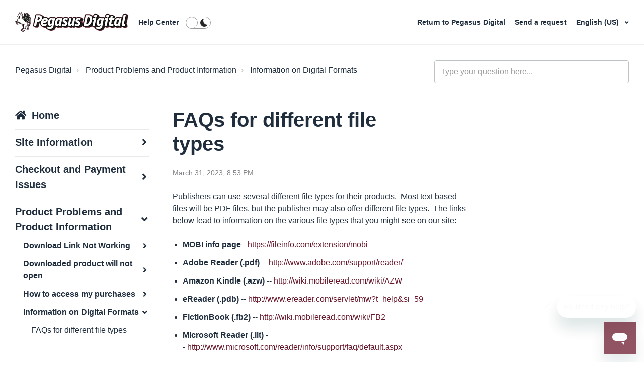

--- FILE ---
content_type: text/html; charset=utf-8
request_url: https://help.pegasusdigital.de/hc/en-us/articles/12818136390423-FAQs-for-different-file-types
body_size: 8440
content:
<!DOCTYPE html>
<html dir="ltr" lang="en-US">
<head>
  <meta charset="utf-8" />
  <!-- v26875 -->


  <title>FAQs for different file types &ndash; Pegasus Digital</title>

  

  <meta name="description" content="Publishers can use several different file types for their products.  Most text based files will be PDF files, but the publisher may also..." /><meta property="og:image" content="https://help.pegasusdigital.de/hc/theming_assets/01HZPMGBFRCY2B86EWF8CNMB88" />
<meta property="og:type" content="website" />
<meta property="og:site_name" content="Pegasus Digital" />
<meta property="og:title" content="FAQs for different file types" />
<meta property="og:description" content="Publishers can use several different file types for their products.  Most text based files will be PDF files, but the publisher may also offer different file types.  The links below lead to informa..." />
<meta property="og:url" content="https://help.pegasusdigital.de/hc/en-us/articles/12818136390423-FAQs-for-different-file-types" />
<link rel="canonical" href="https://help.pegasusdigital.de/hc/en-us/articles/12818136390423-FAQs-for-different-file-types">
<link rel="alternate" hreflang="de" href="https://help.pegasusdigital.de/hc/de/articles/12818136390423-Links-zu-den-Herstellerseiten-verschiedener-Programme-mit-denen-elektronische-Dateien-angezeigt-werden-k%C3%B6nnen">
<link rel="alternate" hreflang="en-us" href="https://help.pegasusdigital.de/hc/en-us/articles/12818136390423-FAQs-for-different-file-types">
<link rel="alternate" hreflang="x-default" href="https://help.pegasusdigital.de/hc/de/articles/12818136390423-Links-zu-den-Herstellerseiten-verschiedener-Programme-mit-denen-elektronische-Dateien-angezeigt-werden-k%C3%B6nnen">

  <link rel="stylesheet" href="//static.zdassets.com/hc/assets/application-f34d73e002337ab267a13449ad9d7955.css" media="all" id="stylesheet" />
  <link rel="stylesheet" type="text/css" href="/hc/theming_assets/9475793/10015742858391/style.css?digest=32045036084247">

  <link rel="icon" type="image/x-icon" href="/hc/theming_assets/01HZPMGBKXVZSK0W8VJP11JC4C">

    

  <meta name="viewport" content="width=device-width, initial-scale=1.0" />




<link rel="stylesheet" href="//use.fontawesome.com/releases/v5.4.2/css/all.css">
<link rel="stylesheet" href="//cdn.jsdelivr.net/highlight.js/9.10.0/styles/github.min.css" />
<link rel="stylesheet" href="//cdn.jsdelivr.net/jquery.magnific-popup/1.0.0/magnific-popup.css" />
<link rel="stylesheet" href="/hc/theming_assets/01HZPMG6S2HY3VXKP4SH48AEKT" />

<script src="//cdn.jsdelivr.net/npm/jquery@3.2"></script>
<script src="//cdn.jsdelivr.net/jquery.magnific-popup/1.0.0/jquery.magnific-popup.min.js"></script>
<script src="//cdn.jsdelivr.net/highlight.js/9.10.0/highlight.min.js"></script>
<script src="//cdnjs.cloudflare.com/ajax/libs/store.js/1.3.20/store.min.js"></script>
<script src="//cdnjs.cloudflare.com/ajax/libs/lz-string/1.4.4/lz-string.min.js"></script>

<script src="https://ajax.googleapis.com/ajax/libs/jquery/3.5.1/jquery.min.js"></script>

<script src="/hc/theming_assets/01HZPMG95TTZ3E6B529PSK6B29"></script>
<script src="/hc/theming_assets/01HZPMG62F1SS854G3D9DRE3MA"></script>
<link rel="stylesheet" href="/hc/theming_assets/01HZPMGA9WCPXHCTDR8WFM4V7F" />
<script src="/hc/theming_assets/01HZPMGA60KDN9YY61H32ZV0YQ"></script>
<script>
  window.LotusConfig = {};
  LotusConfig.css = {
    activeClass: 'is-active',
    hiddenClass: 'is-hidden',
    topbarLarge: 'topbar--large',
    topbarSmall: 'topbar--small',
    topbarNavActive: 'topbar__nav--filled',
    topbarScroll: 'topbar__nav--white'

  };
  LotusConfig.icons = {
    360003756533: "/hc/theming_assets/01HZPMG5CEVJQKKGC87QDM5RDR",
    360003756633: "/hc/theming_assets/01HZPMG5CEVJQKKGC87QDM5RDR",
  	4411213253015: "/hc/theming_assets/01HZPMG5CEVJQKKGC87QDM5RDR",
  	360003712734: "/hc/theming_assets/01HZPMG5GGM9V679SMD2YTY9KZ",
  	360003756553: "/hc/theming_assets/01HZPMG5GGM9V679SMD2YTY9KZ",
  	360003756593: "/hc/theming_assets/01HZPMG5GGM9V679SMD2YTY9KZ",
  	360003712754: "/hc/theming_assets/01HZPMG5N1FXJWTAB46RD3W435",
  	360003712814: "/hc/theming_assets/01HZPMG5N1FXJWTAB46RD3W435",
  	360003757733: "/hc/theming_assets/01HZPMG5N1FXJWTAB46RD3W435",
  	360003712794: "/hc/theming_assets/01HZPMG5SEKB7CPJJEFCK36PXT",
  	360003756613: "/hc/theming_assets/01HZPMG5SEKB7CPJJEFCK36PXT",
  	360003756473: "/hc/theming_assets/01HZPMG5SEKB7CPJJEFCK36PXT",
    360003712674: "/hc/theming_assets/01HZPMG5Y5MBB127C89JMN5RTB",
  	360003756513: "/hc/theming_assets/01HZPMG5Y5MBB127C89JMN5RTB",
  	360003756453: "/hc/theming_assets/01HZPMG5Y5MBB127C89JMN5RTB"
  }
</script>


   <script>
    LotusConfig.sendBtn = 'Send';
    LotusConfig.next = 'Next';
    LotusConfig.prev = 'Previous';
    LotusConfig.tocTitle = 'Table of contents';
   </script>
  
<script src=""></script>
<script src="/hc/theming_assets/01HZPMG6XA1ANRDS2M7RPM27AW"></script>
<script src="/hc/theming_assets/01HZPMG9JQFA9XQ84XHNB29KED"></script>
<script src="/hc/theming_assets/01HZPMG74BD5PEVC17FRTFYWN6"></script>
<script src="/hc/theming_assets/01HZPMG9ZYCP72HMF8YBZZRTR7"></script>
<script src="/hc/theming_assets/01HZPMG8WCJ7A4SHTDSHY4EYNM"></script>
<script src="/hc/theming_assets/01HZPMG90E0X1SZ3HGCRMGS1AV"></script>
<script src="/hc/theming_assets/01HZPMG9QQBC312Q2XWK70YHSB"></script>
<script src="/hc/theming_assets/01HZPMG6N1CG0ZCZK3WXD5NHFX"></script>
<script src="/hc/theming_assets/01HZPMG9WA377H9XKKD0BFA814"></script>


<link rel="stylesheet" href="/hc/theming_assets/01HZPMGAR3A2FDRKYF8T31W9NG" />
<script src="/hc/theming_assets/01HZPMGAWQG7AJTS0P9BN9VZ26"></script>
<script src="/hc/theming_assets/01HZPMGAMDXEVSHQ73SHECWDWB"></script>

<script src="/hc/theming_assets/01HZPMG6HARQQHCNRP6N090Y5M"></script>
<script src="/hc/theming_assets/01HZPMG6CCN3DCJHGNWK7XKCSE"></script>
<script src="/hc/theming_assets/01HZPMG8RKFKQFR2APPYCCS51Q"></script>

<script id='tmpl_chatmessage_newroll' type='text/html'>
 
  <div class='message rollresult you'>

    <div class='row row--diceroll'>
      <div class='column column--sm-12'>
        <div class='formula'>
          <i class="fas fa-dice"></i>rolling <$! this.origRoll $>
        </div>
      </div>
      <div class='column column--sm-12'>
        <div class='formula-wrap'>
          <div class='formula formattedformula'>
            <$= this.htmlcontent.formula $>
          </div>
          <strong>
            =
          </strong>
          <div class='rolled'>
            <$! this.htmlcontent.total $>
          </div>
        </div>
      </div>
    </div>
  </div>
</script>
  
</head>
<body class="">
  
  
  

  <a class="skip-navigation" tabindex="1" href="#main-content">Skip to main content</a>

<div class="layout">
  <div class="layout__head">
    <header class="topbar is-hidden " data-topbar>
      <div class="topbar__nav container" data-topbar-nav>
        <div class="container-inner topbar__container-inner">
          <div class="topbar__inner">
            <div class="topbar__col topbar__col--left clearfix">
              <div class="logo-wrapper">
                <div class="logo">
                  <a title="Home" href="/hc/en-us">
                    <img class="logo__main" src="/hc/theming_assets/01HZPMGB6ZGRY3CSVHJTRT15W9" alt="Roll20 logo" aria-label="Roll20 logo" />
                    <img class="logo__secondary" src="/hc/theming_assets/01HZPMGBFRCY2B86EWF8CNMB88" alt="Roll20 logo" aria-hidden="true" />
                  </a>
                </div>
              </div>
              <p class="help-center-name">
                <a class="topbar__link" title="Home" href="/hc/en-us">
                  
                    Help Center
                  
                </a>
              </p>
              <button type="button" role="button" aria-label="Toggle navigation menu" class="lines-button x" data-toggle-menu>
                <span class="lines"></span></button>
              <span class="btn-search-toggle" role="button" aria-label="Search" data-toggle-search><span class="fas fa-search"></span></span>
                <label class="mode-switcher">
                  <input class="control" type="checkbox" data-mode-toggle />
                  <div class="peg"></div>
                  <div class="bg"></div>
                </label>
            </div>
            <div class="topbar__col topbar__menu">
              <div class="topbar__collapse" data-menu>
                <div class="topbar__controls clearfix">
                  <form role="search" class="search-box--small search-box--topbar" data-search="" action="/hc/en-us/search" accept-charset="UTF-8" method="get"><input type="hidden" name="utf8" value="&#x2713;" autocomplete="off" /><input type="search" name="query" id="query" placeholder="general_-_help_center-hero_unit_search" aria-label="general_-_help_center-hero_unit_search" /></form>
                  <nav class="topbar__link-wrap">
                    
                      <a href="https://www.pegasusdigital.de/" class="topbar__link">
                        <i class="fas fa-globe"></i>
                        
                          Return to Pegasus Digital
                        
                      </a>
                    
                    
                    <a class="topbar__link" href="/hc/en-us/requests/new"><i class="fas fa-envelope"></i>   
                          Send a request
                        </a>
                    
                      <div class="dropdown language-selector" aria-haspopup="true">
                        <button class="dropdown-toggle topbar__link">
                          English (US)
                        </button>
                        <span class="dropdown-menu" role="menu">
                          
                            <a href="/hc/change_language/de?return_to=%2Fhc%2Fde%2Farticles%2F12818136390423-Links-zu-den-Herstellerseiten-verschiedener-Programme-mit-denen-elektronische-Dateien-angezeigt-werden-k%25C3%25B6nnen" dir="ltr" rel="nofollow" role="menuitem">
                              Deutsch
                            </a>
                          
                        </span>
                      </div>
                    
                    
                      
                    
                  </nav>
                </div>
              </div>
            </div>
          </div>
        </div>
      </div>

      <div class="container">
        <div class="hero-unit is-hidden" data-hero-unit>
          <div class="container-inner search-box search-box--hero-unit" data-search-box aria-role="search">
            <div class="intro-title">
              
                What can we help you with?
              
            </div>
            <form role="search" class="search" data-search="" data-instant="true" autocomplete="off" action="/hc/en-us/search" accept-charset="UTF-8" method="get"><input type="hidden" name="utf8" value="&#x2713;" autocomplete="off" /><input type="search" name="query" id="query" placeholder="general_-_help_center-hero_unit_search" autocomplete="off" aria-label="general_-_help_center-hero_unit_search" />
<input type="submit" name="commit" value="Search" /></form>
          </div>
        </div>
      </div>
    </header>
  </div>
  <div class="layout__content">


  <main role="main">
    <div class="container article-page" data-article-page>
  <div class="container-inner">
    <div class="row clearfix">
  <div class="column column--sm-8">
    <ol class="breadcrumbs">
  
    <li title="Pegasus Digital">
      
        <a href="/hc/en-us">Pegasus Digital</a>
      
    </li>
  
    <li title="Product Problems and Product Information">
      
        <a href="/hc/en-us/categories/12818134010903-Product-Problems-and-Product-Information">Product Problems and Product Information</a>
      
    </li>
  
    <li title="Information on Digital Formats">
      
        <a href="/hc/en-us/sections/12818134491415-Information-on-Digital-Formats">Information on Digital Formats</a>
      
    </li>
  
</ol>

  </div>
  <div class="column column--sm-4">
    <form role="search" class="search-box--small" data-search="" action="/hc/en-us/search" accept-charset="UTF-8" method="get"><input type="hidden" name="utf8" value="&#x2713;" autocomplete="off" /><input type="search" name="query" id="query" placeholder="general_-_help_center-hero_unit_search" aria-label="general_-_help_center-hero_unit_search" /></form>
  </div>
</div>


    <div class="row clearfix">
      <div class="column column--sm-3 article-left-column">
        <nav aria-role="navigation" data-sidenav class="sidenav-wrap"></nav>
      </div>
      <div class="column column--sm-6">
        <article class="article clearfix" itemscope
                 itemtype="http://schema.org/Article"
                 id="main-content">
          <header class="article-header">
            <h1 class="article__title" itemprop="name">
              
              FAQs for different file types
            </h1>

            

            <section class="article-meta">
              <div class="article-meta__col article-meta__col--main">
                <div class="entry-info ">
                  
                  <div class="entry-info__content">
                    
                    <div class="meta"><time datetime="2023-03-31T20:53:58Z" title="2023-03-31T20:53:58Z" data-datetime="calendar">March 31, 2023 20:53</time></div>
                  </div>
                </div>
              </div>
            </section>    

          <div class="article__body" itemprop="articleBody" data-article>
            <p>Publishers can use several different file types for their products.&nbsp; Most text based files will be PDF files, but the publisher may also offer different file types.&nbsp; The links below lead to information on the various file types that you might see on our site:</p>
<ul>
<li><strong>MOBI info page</strong>&nbsp;-&nbsp;<a href="https://fileinfo.com/extension/mobi">https://fileinfo.com/extension/mobi</a></li>
<li><strong>Adobe Reader (.pdf)</strong>&nbsp;--&nbsp;<a href="http://www.adobe.com/support/reader/" target="_blank" rel="noopener noreferrer">http://www.adobe.com/support/reader/</a></li>
<li><strong>Amazon Kindle (.azw)</strong>&nbsp;--&nbsp;<a href="http://wiki.mobileread.com/wiki/AZW" target="_blank" rel="noopener noreferrer">http://wiki.mobileread.com/wiki/AZW</a></li>
<li><strong>eReader (.pdb)</strong>&nbsp;--&nbsp;<a href="http://www.ereader.com/servlet/mw?t=help&amp;si=59" target="_blank" rel="noopener noreferrer">http://www.ereader.com/servlet/mw?t=help&amp;si=59</a></li>
<li><strong>FictionBook (.fb2)</strong>&nbsp;--&nbsp;<a href="http://wiki.mobileread.com/wiki/FB2" target="_blank" rel="noopener noreferrer">http://wiki.mobileread.com/wiki/FB2</a></li>
<li><strong>Microsoft Reader (.lit)</strong>&nbsp;--&nbsp;<a href="http://www.microsoft.com/reader/info/support/faq/default.aspx" target="_blank" rel="noopener noreferrer">http://www.microsoft.com/reader/info/support/faq/default.aspx</a></li>
<li><strong>OPS Container Format (.epub)</strong>&nbsp;--&nbsp;<a href="http://idpf.org/epub" target="_blank" rel="noopener noreferrer">http://idpf.org/epub</a></li>
</ul>
<p>If you have any questions, please feel free to reach out to us using the&nbsp;<a href="https://help.pegasusdigital.de/hc/en-us/requests/new" target="_blank" rel="noopener">Contact Us</a>&nbsp;button from the bottom left side of each site page.&nbsp;&nbsp;</p>
          </div>

          <div class="article__attachments">
            
          </div>

        </article>

        <footer class="article-footer clearfix">
          
            <div class="article-vote">
              <span
                    class="article-vote-question">Was this article helpful?</span>
              <div class="article-vote-controls">
                <button type="button" class="btn fas fa-check article-vote-controls__item" data-helper="vote" data-item="article" data-type="up" data-id="12818136390423" data-upvote-count="0" data-vote-count="0" data-vote-sum="0" data-vote-url="/hc/en-us/articles/12818136390423/vote" data-value="null" data-label="0 out of 0 found this helpful" data-selected-class="article-vote-controls__item--voted" aria-label="This article was helpful" aria-pressed="false">Yes</button>
                <button type="button" class="btn fas fa-times article-vote-controls__item" data-helper="vote" data-item="article" data-type="down" data-id="12818136390423" data-upvote-count="0" data-vote-count="0" data-vote-sum="0" data-vote-url="/hc/en-us/articles/12818136390423/vote" data-value="null" data-label="0 out of 0 found this helpful" data-selected-class="article-vote-controls__item--voted" aria-label="This article was not helpful" aria-pressed="false">No</button>
                
              </div>
              <small class="article-vote-count">
                <span class="article-vote-label" data-helper="vote" data-item="article" data-type="label" data-id="12818136390423" data-upvote-count="0" data-vote-count="0" data-vote-sum="0" data-vote-url="/hc/en-us/articles/12818136390423/vote" data-value="null" data-label="0 out of 0 found this helpful">0 out of 0 found this helpful</span>
              </small>
            </div>
          
        </footer>

        <div data-prevnext></div>

        

        
      </div>
      <div class="column column--sm-3">
        <div data-toc></div>
      </div>
    </div>
  </div>
</div>
  </main>

  </div>
<div class="layout__footer">
  <footer class="footer">
    <div class="footer__wrapper container">
      <section class="footer-submit-ticket is-hidden" data-footer-submit-ticket>
        <div class="h1 footer-submit-ticket__title">
          
            Can't find what you're looking for?
          
        </div>
        <div class="h4 footer-submit-ticket__subtitle">
          
            Let us help you right now!
          
        </div>
        <a class="btn btn--primary footer-submit-ticket__btn" href="/hc/en-us/requests/new">
                          Send a request
                        </a>
      </section>
      
    </div>

    <div class="container">
      <div class="container-inner">
        <div class="about-roll20__inner py-6">
            <div class="row clearfix">
              <div class="column column--xs-12 offset-1">
                <div class="row clearfix">
                  <!--<div class="column column--xs-6 column--md-4 column--lg-3 column--xxl-2 order-1 order-lg-0 pt-5 pt-lg-0 footer-logo-wrap">
                    <div class="logo">
                      <img class="logo__main img-fluid" src="/hc/theming_assets/01HZPMGB6ZGRY3CSVHJTRT15W9" alt="Roll20 logo" aria-label="Roll20 logo"/>
                      <img class="logo__secondary img-fluid" src="/hc/theming_assets/01HZPMGBFRCY2B86EWF8CNMB88" alt="Roll20 logo" aria-hidden="true"/>
                    </div>
                  </div>
                  <div class="column column--12 column--lg-9 column--xxl-8 order-0 order-lg-1">
                    <p class="m-0" aria-label="About Roll20">The Roll20 team is dedicated to enabling gamers to unite across any distance via our easy-to-use gaming tools. This means we strive to lessen the technical burden on the participants, facilitate the formation of new gaming groups, and to make barriers to entry as few as possible when gathering around a table for camaraderie.  To accomplish these goals we seek to create a service that is sustainable and will be a resource to the gaming community as long as it is needed.</p>
                  </div>-->
                </div>
              </div>
            </div>
          </div>
            <hr class="m-0">
          <div class="footer__social-content py-4">
            <!--<div class="footer__social-icons row flex-column flex-md-row align-items-center justify-content-between">
              <ul class="nav justify-content-center justify-content-md-start mt-3 mt-md-0">
                <li class="nav-item">
                  <a href="https://www.facebook.com/pages/Roll20/439774126041559" target="_blank" class="nav-link" title="Roll20 on Facebook">
                    <i class="fab fa-facebook-f"></i>
                  </a>
                </li>
                <li class="nav-item">
                  <a href="https://twitter.com/roll20app" target="_blank" class="nav-link" title="Roll20 on Twitter">
                    <i class="fab fa-twitter"></i>
                  </a>
                </li>
                <li class="nav-item">
                  <a href="https://www.youtube.com/channel/UCHC1kWACzA7G6D2fqkqsRDg" target="_blank" class="nav-link" title="Roll20 on YouTube">
                    <i class="fab fa-youtube"></i>
                  </a>
                </li>
                <li class="nav-item">
                  <a href="http://twitch.tv/roll20app" target="_blank" class="nav-link" title="Roll20 on Twitch">
                    <i class="fab fa-twitch"></i>
                  </a>
                </li>
                <li class="nav-item">
                  <a href="https://www.instagram.com/roll20app/" target="_blank" class="nav-link" title="Roll20 on Instagram">
                    <i class="fab fa-instagram"></i>
                  </a>
                </li>
                <li class="nav-item">
                  <a href="https://www.linkedin.com/company/roll20/" target="_blank" class="nav-link" title="Roll20 on LinkedIn">
                    <i class="fab fa-linkedin-in"></i>
                  </a>
                </li>
              </ul>-->
              <!--<ul class="nav justify-content-start justify-content-md-end mt-3 mt-md-0">
                <li class="nav-item">
                  <a href="https://apps.apple.com/us/app/roll20-for-ipad/id944989026" target="_blank" class="nav-link" title="Download the Roll20 App on The App Store">
                    <img src="https://roll20.net/v3/assets/img/icons/download-on-the-app-store.png" alt="App Store logo" width="104" height="35">
                  </a>
                </li>
                <li class="nav-item">
                  <a href="https://play.google.com/store/apps/details?id=net.roll20.playerappandroid&amp;hl=en" target="_blank" class="nav-link" title="Download the Roll20 App on Google Play">
                    <img src="https://roll20.net/v3/assets/img/icons/get-it-on-google-play.png" alt="Google Play logo" width="120" height="35">
                  </a>
                </li>
              </ul>-->
            </div>
        </div>
        <div class="footer__copyright py-3">
            <div class="footer__copyright-inner">
              <div class="row">
                <!--<div class="column column--12 column--lg-8 text-center text-lg-left order-1 order-lg-0">
                  <span class="d-block d-md-inline">© 2021 The Orr Group, LLC. All rights reserved.</span>
                  <span class="d-block d-xl-inline">
                    Terms of Use  |  Privacy Policy | <a href="https://roll20.zendesk.com/hc/en-us/articles/360037770793-Terms-of-Service-and-Privacy-Policy#Notification_of_Copyright_Infringement_.28DMCA_Policy.29" target="_blank">DMCA</a><!-- | <a href="" target="_blank">Sitemap</a>
                  </span>
                  <span class="d-block">
                  Roll20® is a Registered Trademark of The Orr Group, LLC. All rights reserved.
                  </span>
                </div>
                <div class="column column--12 column--lg-4 text-center text-lg-right order-0 order-lg-1 mb-3 mb-lg-0">
                  <a href="https://roll20.net/help" target="_blank">Support</a> | <a href="https://roll20.zendesk.com/hc/en-us/requests/new" target="_blank">Contact Us</a>
                </div>-->
              </div> 
            </div>
        </div>
      </div>
    </div>

  </footer>
</div>
</div>


  <div hidden data-lt-i18n-dictionary>
    <div data-lt-i18n="search_placeholder">Type your question here...</div>
  </div>

  <script>
    var $ltDictionary = $('[data-lt-i18n-dictionary]');
    $('[role="search"] input[type="search"]').each(function (index, element) {
      $(element).attr('placeholder', $ltDictionary.find('[data-lt-i18n="search_placeholder"]').html());
    });
  </script>



    <div class="powered-by-zendesk">
  <svg xmlns="http://www.w3.org/2000/svg" width="26" height="26" focusable="false" viewBox="0 0 26 26">
    <path d="M12 8.2v14.5H0zM12 3c0 3.3-2.7 6-6 6S0 6.3 0 3h12zm2 19.7c0-3.3 2.7-6 6-6s6 2.7 6 6H14zm0-5.2V3h12z"/>
  </svg>

  <a href="https://www.zendesk.com/service/help-center/?utm_source=helpcenter&utm_medium=poweredbyzendesk&utm_campaign=text&utm_content=Roll20+Helpdesk" target="_blank" rel="nofollow">Powered by Zendesk</a>
</div>


  <!-- / -->

  
  <script src="//static.zdassets.com/hc/assets/en-us.bbb3d4d87d0b571a9a1b.js"></script>
  

  <script type="text/javascript">
  /*

    Greetings sourcecode lurker!

    This is for internal Zendesk and legacy usage,
    we don't support or guarantee any of these values
    so please don't build stuff on top of them.

  */

  HelpCenter = {};
  HelpCenter.account = {"subdomain":"roll20","environment":"production","name":"Roll20 Helpdesk"};
  HelpCenter.user = {"identifier":"da39a3ee5e6b4b0d3255bfef95601890afd80709","email":null,"name":"","role":"anonymous","avatar_url":"https://assets.zendesk.com/hc/assets/default_avatar.png","is_admin":false,"organizations":[],"groups":[]};
  HelpCenter.internal = {"asset_url":"//static.zdassets.com/hc/assets/","web_widget_asset_composer_url":"https://static.zdassets.com/ekr/snippet.js","current_session":{"locale":"en-us","csrf_token":null,"shared_csrf_token":null},"usage_tracking":{"event":"article_viewed","data":"[base64]--78554d84cb2f379de1044e0c6218b441a267fd6f","url":"https://help.pegasusdigital.de/hc/activity"},"current_record_id":"12818136390423","current_record_url":"/hc/en-us/articles/12818136390423-FAQs-for-different-file-types","current_record_title":"FAQs for different file types","current_text_direction":"ltr","current_brand_id":10015742858391,"current_brand_name":"Pegasus Digital","current_brand_url":"https://roll20pegasusdigital.zendesk.com","current_brand_active":true,"current_path":"/hc/en-us/articles/12818136390423-FAQs-for-different-file-types","show_autocomplete_breadcrumbs":true,"user_info_changing_enabled":false,"has_user_profiles_enabled":true,"has_end_user_attachments":true,"user_aliases_enabled":false,"has_anonymous_kb_voting":true,"has_multi_language_help_center":true,"show_at_mentions":false,"embeddables_config":{"embeddables_web_widget":true,"embeddables_help_center_auth_enabled":false,"embeddables_connect_ipms":false},"answer_bot_subdomain":"static","gather_plan_state":"subscribed","has_article_verification":true,"has_gather":true,"has_ckeditor":false,"has_community_enabled":false,"has_community_badges":true,"has_community_post_content_tagging":false,"has_gather_content_tags":true,"has_guide_content_tags":true,"has_user_segments":true,"has_answer_bot_web_form_enabled":true,"has_garden_modals":false,"theming_cookie_key":"hc-da39a3ee5e6b4b0d3255bfef95601890afd80709-2-preview","is_preview":false,"has_search_settings_in_plan":true,"theming_api_version":2,"theming_settings":{"toggle_translations":true,"prev":"general_-_help_center-previous_extension","next":"general_-_help_center-next_extension","toc_title":"general_-_help_center-table_of_contents","dc_community":"general_-_help_center-dynamic_elements_-_community","dc_request":"general_-_help_center-dynamic_elements_-_send_a_request","dc_sign_in":"general_-_help_center-dynamic_elements_-_sign_in","dc_send":"general_-_help_center-dynamic_elements_-_send","body_bg":"rgba(255, 255, 255, 1)","brand_primary":"rgba(105, 24, 43, 1)","brand_secondary":"rgba(105, 24, 43, 1)","text_color":"#1F2D3D","link_color":"rgba(105, 24, 43, 1)","font_size_base":"16px","font_family_base":"'Helvetica Neue', Arial, Helvetica, sans-serif","line_height_base":"1.5","hero_show_image":"no","hero_homepage_image":"/hc/theming_assets/01HZPMGB1T5F824PWT03TQ0ZP8","hero_unit_mask_bg":"#000","hero_unit_mask_opacity":".3","hero_title":"general_-_help_center-hero_unit_title","search_placeholder":"general_-_help_center-hero_unit_search","button_color_1":"rgba(105, 24, 43, 1)","logo_main":"/hc/theming_assets/01HZPMGB6ZGRY3CSVHJTRT15W9","logo":"/hc/theming_assets/01HZPMGBFRCY2B86EWF8CNMB88","logo_height":"40px","favicon":"/hc/theming_assets/01HZPMGBKXVZSK0W8VJP11JC4C","border_radius_base":"4px","toggle_custom_blocks":true,"toggle_promoted_articles":true,"toggle_category_list":true,"custom_block_1_type":"custom","custom_block_1_icon":"/hc/theming_assets/01HZPMGBR7C5NHVQRPB3MQ9SHW","custom_block_1_title":"pegasus_-_help_center-block_1_title","custom_block_1_description":"lotus_themes-pegasus_block_description","custom_block_1_url":"pegasus_-_help_center-block_1_ur","custom_block_2_type":"custom","custom_block_2_icon":"/hc/theming_assets/01HZPMGBY9WD8CKGPBBEYX6W58","custom_block_2_title":"pegasus_-_help_center-block_2_title","custom_block_2_description":"pegasus_-_help_center-block_2_description","custom_block_2_url":"pegasus_-_help_center-block_2_url","custom_block_3_type":"hidden","custom_block_3_icon":"/hc/theming_assets/01HZPMGC20JB40QW1R5VXBD3YS","custom_block_3_title":"test_brand_helpdesk_-_help_center-custom_block_3_-_title","custom_block_3_description":"test_brand_helpdesk_-_help_center-custom_block_3_-_description","custom_block_3_url":"test_brand_helpdesk_-_help_center-custom_block_3_-_url","custom_block_4_type":"custom","custom_block_4_icon":"/hc/theming_assets/01HZPMGC5XAMBGM79NF2VX7QQQ","custom_block_4_title":"pegasus_-_help_center-block_4_title","custom_block_4_description":"pegasus_-_help_center-block_4_description","custom_block_4_url":"pegasus_-_help_center-block_4_url","brand_info":"#54B8EC","brand_success":"#00853C","brand_warning":"#FFAB00","brand_danger":"#F71B13","topbar_text_color":"#fff","topbar_link_color":"#fff","topbar_button_color":"#fff","help_center_title":"pegasus_-_help_center-top_bar_help_center_title","toggle_custom_link":true,"topbar_custom_link_title":"pegasus_-_help_center-top_bar_custom_link_title","topbar_custom_link_url":"pegasus_-_help_center-top_bar_custom_link_url","toggle_signin_button":false,"footer_text_color":"#222","footer_link_color":"#276FD0","footer_social_link_color":"#222","footer_submit_ticket_title":"general_-_help_center-footer_-_submit_ticket_title","footer_submit_ticket_subtitle":"general_-_help_center-footer_-_submit_ticket_subtitle","toggle_facebook_icon":false,"facebook_url":"","toggle_twitter_icon":false,"twitter_url":"","toggle_youtube_icon":false,"youtube_url":"","toggle_linkedin_icon":false,"linkedin_url":"","toggle_instagram_icon":false,"instagram_url":"","toggle_pinterest_icon":false,"pinterest_url":"https://www.Pinterest.com/","show_article_author":false,"show_article_comments":false,"show_follow_article":false,"show_follow_section":false,"show_follow_community_post":false,"show_follow_community_topic":false,"body_bg_dark":"rgba(31, 31, 31, 1)","topbar_bg_dark":"rgba(31, 31, 31, 1)","brand_primary_dark":"rgba(105, 24, 43, 1)","text_color_dark":"rgba(243, 243, 243, 1)","link_color_dark":"rgba(105, 24, 43, 1)","hero_homepage_image_dark":"/hc/theming_assets/01HZPMGCD2BGGCD9NR4GNXBAS8","hero_unit_mask_bg_dark":"#000","hero_unit_mask_opacity_dark":".6"},"has_pci_credit_card_custom_field":true,"help_center_restricted":false,"is_assuming_someone_else":false,"flash_messages":[],"user_photo_editing_enabled":true,"user_preferred_locale":"en-us","base_locale":"en-us","login_url":"https://roll20.zendesk.com/access?brand_id=10015742858391\u0026return_to=https%3A%2F%2Fhelp.pegasusdigital.de%2Fhc%2Fen-us%2Farticles%2F12818136390423-FAQs-for-different-file-types","has_alternate_templates":true,"has_custom_statuses_enabled":true,"has_hc_generative_answers_setting_enabled":true,"has_generative_search_with_zgpt_enabled":false,"has_suggested_initial_questions_enabled":false,"has_guide_service_catalog":true,"has_service_catalog_search_poc":false,"has_service_catalog_itam":false,"has_csat_reverse_2_scale_in_mobile":false,"has_knowledge_navigation":false,"has_unified_navigation":false,"has_unified_navigation_eap_access":false,"has_csat_bet365_branding":false,"version":"v26875","dev_mode":false};
</script>

  
  
  <script src="//static.zdassets.com/hc/assets/hc_enduser-682eda7708c76e29eff22c6702975daf.js"></script>
  <script type="text/javascript" src="/hc/theming_assets/9475793/10015742858391/script.js?digest=32045036084247"></script>
  
</body>
</html>

--- FILE ---
content_type: application/javascript
request_url: https://help.pegasusdigital.de/hc/theming_assets/01HZPMG6HARQQHCNRP6N090Y5M
body_size: 129
content:
(function($, window, document) {
  ('use strict');

  window.d20 = {};

  var DiceRoller = {
    init: function() {
      var engine = d20.dice_engine();
      var rollre = /\/((roll)|(r)|(gmroll)|(gr))[ ]+/i;

      $('.diceroller').on('keyup', function(e) {
        var $this = $(this);
        var origroll = $this.find('input').val().replace(rollre, '');
        if(e.which == 13) {
          try{
            engine.process(origroll, function(results) {
              if(results.error) {
                $(this).find('.results').html("<div class='alert alert-danger'>" + results.error + "</div>");
                return;
              }
              var htmlcontent = d20.dice_formatter.getHtmlForResult(results);
              var attrs = {
                htmlcontent: htmlcontent,
                origRoll: origroll
              };
              console.log(attrs);
              $this.find('.results').html($('#tmpl_chatmessage_newroll').jqote(attrs));
            });
          }
          catch (e) {
            console.log(e);
            $(this).find('.results').html("<div class='alert alert-danger'>Invalid roll! Check your formula and try again.</div>");
          }            
        }
      });

      $('.diceroller').each(function() {
        var $startVal = $('.diceroller').text();
        var $defaultVal = ($startVal.length) ? $startVal : '1d20+3';
        $(this).html("<div class='results'></div><input type='text' /><small>Click in the box and press enter to roll the dice! You can also change the formula.</small>");
        $(this).find('input').val($defaultVal);
      });
    }
  };

  window.DiceRoller = DiceRoller;
})(jQuery, window, document);


--- FILE ---
content_type: application/javascript
request_url: https://help.pegasusdigital.de/hc/theming_assets/01HZPMG6CCN3DCJHGNWK7XKCSE
body_size: 43554
content:
function BigInteger(t,e,r){null!=t&&("number"==typeof t?this.fromNumber(t,e,r):null==e&&"string"!=typeof t?this.fromString(t,256):this.fromString(t,e))}function nbi(){return new BigInteger(null)}function am1(t,e,r,n,i,s){for(;--s>=0;){var o=e*this[t++]+r[n]+i;i=Math.floor(o/67108864),r[n++]=67108863&o}return i}function am2(t,e,r,n,i,s){for(var o=32767&e,l=e>>15;--s>=0;){var a=32767&this[t],u=this[t++]>>15,p=l*a+u*o;i=((a=o*a+((32767&p)<<15)+r[n]+(1073741823&i))>>>30)+(p>>>15)+l*u+(i>>>30),r[n++]=1073741823&a}return i}function am3(t,e,r,n,i,s){for(var o=16383&e,l=e>>14;--s>=0;){var a=16383&this[t],u=this[t++]>>14,p=l*a+u*o;i=((a=o*a+((16383&p)<<14)+r[n]+i)>>28)+(p>>14)+l*u,r[n++]=268435455&a}return i}function int2char(t){return BI_RM.charAt(t)}function intAt(t,e){var r=BI_RC[t.charCodeAt(e)];return null==r?-1:r}function bnpCopyTo(t){for(var e=this.t-1;e>=0;--e)t[e]=this[e];t.t=this.t,t.s=this.s}function bnpFromInt(t){this.t=1,this.s=t<0?-1:0,t>0?this[0]=t:t<-1?this[0]=t+this.DV:this.t=0}function nbv(t){var e=nbi();return e.fromInt(t),e}function bnpFromString(t,e){var r;if(16==e)r=4;else if(8==e)r=3;else if(256==e)r=8;else if(2==e)r=1;else if(32==e)r=5;else{if(4!=e)return void this.fromRadix(t,e);r=2}this.t=0,this.s=0;for(var n=t.length,i=!1,s=0;--n>=0;){var o=8==r?255&t[n]:intAt(t,n);o<0?"-"==t.charAt(n)&&(i=!0):(i=!1,0==s?this[this.t++]=o:s+r>this.DB?(this[this.t-1]|=(o&(1<<this.DB-s)-1)<<s,this[this.t++]=o>>this.DB-s):this[this.t-1]|=o<<s,(s+=r)>=this.DB&&(s-=this.DB))}8==r&&0!=(128&t[0])&&(this.s=-1,s>0&&(this[this.t-1]|=(1<<this.DB-s)-1<<s)),this.clamp(),i&&BigInteger.ZERO.subTo(this,this)}function bnpClamp(){for(var t=this.s&this.DM;this.t>0&&this[this.t-1]==t;)--this.t}function bnToString(t){if(this.s<0)return"-"+this.negate().toString(t);var e;if(16==t)e=4;else if(8==t)e=3;else if(2==t)e=1;else if(32==t)e=5;else{if(4!=t)return this.toRadix(t);e=2}var r,n=(1<<e)-1,i=!1,s="",o=this.t,l=this.DB-o*this.DB%e;if(o-- >0)for(l<this.DB&&(r=this[o]>>l)>0&&(i=!0,s=int2char(r));o>=0;)l<e?(r=(this[o]&(1<<l)-1)<<e-l,r|=this[--o]>>(l+=this.DB-e)):(r=this[o]>>(l-=e)&n,l<=0&&(l+=this.DB,--o)),r>0&&(i=!0),i&&(s+=int2char(r));return i?s:"0"}function bnNegate(){var t=nbi();return BigInteger.ZERO.subTo(this,t),t}function bnAbs(){return this.s<0?this.negate():this}function bnCompareTo(t){var e=this.s-t.s;if(0!=e)return e;var r=this.t;if(0!=(e=r-t.t))return this.s<0?-e:e;for(;--r>=0;)if(0!=(e=this[r]-t[r]))return e;return 0}function nbits(t){var e,r=1;return 0!=(e=t>>>16)&&(t=e,r+=16),0!=(e=t>>8)&&(t=e,r+=8),0!=(e=t>>4)&&(t=e,r+=4),0!=(e=t>>2)&&(t=e,r+=2),0!=(e=t>>1)&&(t=e,r+=1),r}function bnBitLength(){return this.t<=0?0:this.DB*(this.t-1)+nbits(this[this.t-1]^this.s&this.DM)}function bnpDLShiftTo(t,e){var r;for(r=this.t-1;r>=0;--r)e[r+t]=this[r];for(r=t-1;r>=0;--r)e[r]=0;e.t=this.t+t,e.s=this.s}function bnpDRShiftTo(t,e){for(var r=t;r<this.t;++r)e[r-t]=this[r];e.t=Math.max(this.t-t,0),e.s=this.s}function bnpLShiftTo(t,e){var r,n=t%this.DB,i=this.DB-n,s=(1<<i)-1,o=Math.floor(t/this.DB),l=this.s<<n&this.DM;for(r=this.t-1;r>=0;--r)e[r+o+1]=this[r]>>i|l,l=(this[r]&s)<<n;for(r=o-1;r>=0;--r)e[r]=0;e[o]=l,e.t=this.t+o+1,e.s=this.s,e.clamp()}function bnpRShiftTo(t,e){e.s=this.s;var r=Math.floor(t/this.DB);if(r>=this.t)e.t=0;else{var n=t%this.DB,i=this.DB-n,s=(1<<n)-1;e[0]=this[r]>>n;for(var o=r+1;o<this.t;++o)e[o-r-1]|=(this[o]&s)<<i,e[o-r]=this[o]>>n;n>0&&(e[this.t-r-1]|=(this.s&s)<<i),e.t=this.t-r,e.clamp()}}function bnpSubTo(t,e){for(var r=0,n=0,i=Math.min(t.t,this.t);r<i;)n+=this[r]-t[r],e[r++]=n&this.DM,n>>=this.DB;if(t.t<this.t){for(n-=t.s;r<this.t;)n+=this[r],e[r++]=n&this.DM,n>>=this.DB;n+=this.s}else{for(n+=this.s;r<t.t;)n-=t[r],e[r++]=n&this.DM,n>>=this.DB;n-=t.s}e.s=n<0?-1:0,n<-1?e[r++]=this.DV+n:n>0&&(e[r++]=n),e.t=r,e.clamp()}function bnpMultiplyTo(t,e){var r=this.abs(),n=t.abs(),i=r.t;for(e.t=i+n.t;--i>=0;)e[i]=0;for(i=0;i<n.t;++i)e[i+r.t]=r.am(0,n[i],e,i,0,r.t);e.s=0,e.clamp(),this.s!=t.s&&BigInteger.ZERO.subTo(e,e)}function bnpSquareTo(t){for(var e=this.abs(),r=t.t=2*e.t;--r>=0;)t[r]=0;for(r=0;r<e.t-1;++r){var n=e.am(r,e[r],t,2*r,0,1);(t[r+e.t]+=e.am(r+1,2*e[r],t,2*r+1,n,e.t-r-1))>=e.DV&&(t[r+e.t]-=e.DV,t[r+e.t+1]=1)}t.t>0&&(t[t.t-1]+=e.am(r,e[r],t,2*r,0,1)),t.s=0,t.clamp()}function bnpDivRemTo(t,e,r){var n=t.abs();if(!(n.t<=0)){var i=this.abs();if(i.t<n.t)return null!=e&&e.fromInt(0),void(null!=r&&this.copyTo(r));null==r&&(r=nbi());var s=nbi(),o=this.s,l=t.s,a=this.DB-nbits(n[n.t-1]);a>0?(n.lShiftTo(a,s),i.lShiftTo(a,r)):(n.copyTo(s),i.copyTo(r));var u=s.t,p=s[u-1];if(0!=p){var h=p*(1<<this.F1)+(u>1?s[u-2]>>this.F2:0),c=this.FV/h,d=(1<<this.F1)/h,f=1<<this.F2,g=r.t,m=g-u,v=null==e?nbi():e;for(s.dlShiftTo(m,v),r.compareTo(v)>=0&&(r[r.t++]=1,r.subTo(v,r)),BigInteger.ONE.dlShiftTo(u,v),v.subTo(s,s);s.t<u;)s[s.t++]=0;for(;--m>=0;){var y=r[--g]==p?this.DM:Math.floor(r[g]*c+(r[g-1]+f)*d);if((r[g]+=s.am(0,y,r,m,0,u))<y)for(s.dlShiftTo(m,v),r.subTo(v,r);r[g]<--y;)r.subTo(v,r)}null!=e&&(r.drShiftTo(u,e),o!=l&&BigInteger.ZERO.subTo(e,e)),r.t=u,r.clamp(),a>0&&r.rShiftTo(a,r),o<0&&BigInteger.ZERO.subTo(r,r)}}}function bnMod(t){var e=nbi();return this.abs().divRemTo(t,null,e),this.s<0&&e.compareTo(BigInteger.ZERO)>0&&t.subTo(e,e),e}function Classic(t){this.m=t}function cConvert(t){return t.s<0||t.compareTo(this.m)>=0?t.mod(this.m):t}function cRevert(t){return t}function cReduce(t){t.divRemTo(this.m,null,t)}function cMulTo(t,e,r){t.multiplyTo(e,r),this.reduce(r)}function cSqrTo(t,e){t.squareTo(e),this.reduce(e)}function bnpInvDigit(){if(this.t<1)return 0;var t=this[0];if(0==(1&t))return 0;var e=3&t;return(e=(e=(e=(e=e*(2-(15&t)*e)&15)*(2-(255&t)*e)&255)*(2-((65535&t)*e&65535))&65535)*(2-t*e%this.DV)%this.DV)>0?this.DV-e:-e}function Montgomery(t){this.m=t,this.mp=t.invDigit(),this.mpl=32767&this.mp,this.mph=this.mp>>15,this.um=(1<<t.DB-15)-1,this.mt2=2*t.t}function montConvert(t){var e=nbi();return t.abs().dlShiftTo(this.m.t,e),e.divRemTo(this.m,null,e),t.s<0&&e.compareTo(BigInteger.ZERO)>0&&this.m.subTo(e,e),e}function montRevert(t){var e=nbi();return t.copyTo(e),this.reduce(e),e}function montReduce(t){for(;t.t<=this.mt2;)t[t.t++]=0;for(var e=0;e<this.m.t;++e){var r=32767&t[e],n=r*this.mpl+((r*this.mph+(t[e]>>15)*this.mpl&this.um)<<15)&t.DM;for(t[r=e+this.m.t]+=this.m.am(0,n,t,e,0,this.m.t);t[r]>=t.DV;)t[r]-=t.DV,t[++r]++}t.clamp(),t.drShiftTo(this.m.t,t),t.compareTo(this.m)>=0&&t.subTo(this.m,t)}function montSqrTo(t,e){t.squareTo(e),this.reduce(e)}function montMulTo(t,e,r){t.multiplyTo(e,r),this.reduce(r)}function bnpIsEven(){return 0==(this.t>0?1&this[0]:this.s)}function bnpExp(t,e){if(t>4294967295||t<1)return BigInteger.ONE;var r=nbi(),n=nbi(),i=e.convert(this),s=nbits(t)-1;for(i.copyTo(r);--s>=0;)if(e.sqrTo(r,n),(t&1<<s)>0)e.mulTo(n,i,r);else{var o=r;r=n,n=o}return e.revert(r)}function bnModPowInt(t,e){var r;return r=t<256||e.isEven()?new Classic(e):new Montgomery(e),this.exp(t,r)}
/*! (c) Tom Wu | http://www-cs-students.stanford.edu/~tjw/jsbn/
 */
function bnClone(){var t=nbi();return this.copyTo(t),t}function bnIntValue(){if(this.s<0){if(1==this.t)return this[0]-this.DV;if(0==this.t)return-1}else{if(1==this.t)return this[0];if(0==this.t)return 0}return(this[1]&(1<<32-this.DB)-1)<<this.DB|this[0]}function bnByteValue(){return 0==this.t?this.s:this[0]<<24>>24}function bnShortValue(){return 0==this.t?this.s:this[0]<<16>>16}function bnpChunkSize(t){return Math.floor(Math.LN2*this.DB/Math.log(t))}function bnSigNum(){return this.s<0?-1:this.t<=0||1==this.t&&this[0]<=0?0:1}function bnpToRadix(t){if(null==t&&(t=10),0==this.signum()||t<2||t>36)return"0";var e=this.chunkSize(t),r=Math.pow(t,e),n=nbv(r),i=nbi(),s=nbi(),o="";for(this.divRemTo(n,i,s);i.signum()>0;)o=(r+s.intValue()).toString(t).substr(1)+o,i.divRemTo(n,i,s);return s.intValue().toString(t)+o}function bnpFromRadix(t,e){this.fromInt(0),null==e&&(e=10);for(var r=this.chunkSize(e),n=Math.pow(e,r),i=!1,s=0,o=0,l=0;l<t.length;++l){var a=intAt(t,l);a<0?"-"==t.charAt(l)&&0==this.signum()&&(i=!0):(o=e*o+a,++s>=r&&(this.dMultiply(n),this.dAddOffset(o,0),s=0,o=0))}s>0&&(this.dMultiply(Math.pow(e,s)),this.dAddOffset(o,0)),i&&BigInteger.ZERO.subTo(this,this)}function bnpFromNumber(t,e,r){if("number"==typeof e)if(t<2)this.fromInt(1);else for(this.fromNumber(t,r),this.testBit(t-1)||this.bitwiseTo(BigInteger.ONE.shiftLeft(t-1),op_or,this),this.isEven()&&this.dAddOffset(1,0);!this.isProbablePrime(e);)this.dAddOffset(2,0),this.bitLength()>t&&this.subTo(BigInteger.ONE.shiftLeft(t-1),this);else{var n=new Array,i=7&t;n.length=1+(t>>3),e.nextBytes(n),i>0?n[0]&=(1<<i)-1:n[0]=0,this.fromString(n,256)}}function bnToByteArray(){var t=this.t,e=new Array;e[0]=this.s;var r,n=this.DB-t*this.DB%8,i=0;if(t-- >0)for(n<this.DB&&(r=this[t]>>n)!=(this.s&this.DM)>>n&&(e[i++]=r|this.s<<this.DB-n);t>=0;)n<8?(r=(this[t]&(1<<n)-1)<<8-n,r|=this[--t]>>(n+=this.DB-8)):(r=this[t]>>(n-=8)&255,n<=0&&(n+=this.DB,--t)),0!=(128&r)&&(r|=-256),0==i&&(128&this.s)!=(128&r)&&++i,(i>0||r!=this.s)&&(e[i++]=r);return e}function bnEquals(t){return 0==this.compareTo(t)}function bnMin(t){return this.compareTo(t)<0?this:t}function bnMax(t){return this.compareTo(t)>0?this:t}function bnpBitwiseTo(t,e,r){var n,i,s=Math.min(t.t,this.t);for(n=0;n<s;++n)r[n]=e(this[n],t[n]);if(t.t<this.t){for(i=t.s&this.DM,n=s;n<this.t;++n)r[n]=e(this[n],i);r.t=this.t}else{for(i=this.s&this.DM,n=s;n<t.t;++n)r[n]=e(i,t[n]);r.t=t.t}r.s=e(this.s,t.s),r.clamp()}function op_and(t,e){return t&e}function bnAnd(t){var e=nbi();return this.bitwiseTo(t,op_and,e),e}function op_or(t,e){return t|e}function bnOr(t){var e=nbi();return this.bitwiseTo(t,op_or,e),e}function op_xor(t,e){return t^e}function bnXor(t){var e=nbi();return this.bitwiseTo(t,op_xor,e),e}function op_andnot(t,e){return t&~e}function bnAndNot(t){var e=nbi();return this.bitwiseTo(t,op_andnot,e),e}function bnNot(){for(var t=nbi(),e=0;e<this.t;++e)t[e]=this.DM&~this[e];return t.t=this.t,t.s=~this.s,t}function bnShiftLeft(t){var e=nbi();return t<0?this.rShiftTo(-t,e):this.lShiftTo(t,e),e}function bnShiftRight(t){var e=nbi();return t<0?this.lShiftTo(-t,e):this.rShiftTo(t,e),e}function lbit(t){if(0==t)return-1;var e=0;return 0==(65535&t)&&(t>>=16,e+=16),0==(255&t)&&(t>>=8,e+=8),0==(15&t)&&(t>>=4,e+=4),0==(3&t)&&(t>>=2,e+=2),0==(1&t)&&++e,e}function bnGetLowestSetBit(){for(var t=0;t<this.t;++t)if(0!=this[t])return t*this.DB+lbit(this[t]);return this.s<0?this.t*this.DB:-1}function cbit(t){for(var e=0;0!=t;)t&=t-1,++e;return e}function bnBitCount(){for(var t=0,e=this.s&this.DM,r=0;r<this.t;++r)t+=cbit(this[r]^e);return t}function bnTestBit(t){var e=Math.floor(t/this.DB);return e>=this.t?0!=this.s:0!=(this[e]&1<<t%this.DB)}function bnpChangeBit(t,e){var r=BigInteger.ONE.shiftLeft(t);return this.bitwiseTo(r,e,r),r}function bnSetBit(t){return this.changeBit(t,op_or)}function bnClearBit(t){return this.changeBit(t,op_andnot)}function bnFlipBit(t){return this.changeBit(t,op_xor)}function bnpAddTo(t,e){for(var r=0,n=0,i=Math.min(t.t,this.t);r<i;)n+=this[r]+t[r],e[r++]=n&this.DM,n>>=this.DB;if(t.t<this.t){for(n+=t.s;r<this.t;)n+=this[r],e[r++]=n&this.DM,n>>=this.DB;n+=this.s}else{for(n+=this.s;r<t.t;)n+=t[r],e[r++]=n&this.DM,n>>=this.DB;n+=t.s}e.s=n<0?-1:0,n>0?e[r++]=n:n<-1&&(e[r++]=this.DV+n),e.t=r,e.clamp()}function bnAdd(t){var e=nbi();return this.addTo(t,e),e}function bnSubtract(t){var e=nbi();return this.subTo(t,e),e}function bnMultiply(t){var e=nbi();return this.multiplyTo(t,e),e}function bnSquare(){var t=nbi();return this.squareTo(t),t}function bnDivide(t){var e=nbi();return this.divRemTo(t,e,null),e}function bnRemainder(t){var e=nbi();return this.divRemTo(t,null,e),e}function bnDivideAndRemainder(t){var e=nbi(),r=nbi();return this.divRemTo(t,e,r),new Array(e,r)}function bnpDMultiply(t){this[this.t]=this.am(0,t-1,this,0,0,this.t),++this.t,this.clamp()}function bnpDAddOffset(t,e){if(0!=t){for(;this.t<=e;)this[this.t++]=0;for(this[e]+=t;this[e]>=this.DV;)this[e]-=this.DV,++e>=this.t&&(this[this.t++]=0),++this[e]}}function NullExp(){}function nNop(t){return t}function nMulTo(t,e,r){t.multiplyTo(e,r)}function nSqrTo(t,e){t.squareTo(e)}function bnPow(t){return this.exp(t,new NullExp)}function bnpMultiplyLowerTo(t,e,r){var n,i=Math.min(this.t+t.t,e);for(r.s=0,r.t=i;i>0;)r[--i]=0;for(n=r.t-this.t;i<n;++i)r[i+this.t]=this.am(0,t[i],r,i,0,this.t);for(n=Math.min(t.t,e);i<n;++i)this.am(0,t[i],r,i,0,e-i);r.clamp()}function bnpMultiplyUpperTo(t,e,r){--e;var n=r.t=this.t+t.t-e;for(r.s=0;--n>=0;)r[n]=0;for(n=Math.max(e-this.t,0);n<t.t;++n)r[this.t+n-e]=this.am(e-n,t[n],r,0,0,this.t+n-e);r.clamp(),r.drShiftTo(1,r)}function Barrett(t){this.r2=nbi(),this.q3=nbi(),BigInteger.ONE.dlShiftTo(2*t.t,this.r2),this.mu=this.r2.divide(t),this.m=t}function barrettConvert(t){if(t.s<0||t.t>2*this.m.t)return t.mod(this.m);if(t.compareTo(this.m)<0)return t;var e=nbi();return t.copyTo(e),this.reduce(e),e}function barrettRevert(t){return t}function barrettReduce(t){for(t.drShiftTo(this.m.t-1,this.r2),t.t>this.m.t+1&&(t.t=this.m.t+1,t.clamp()),this.mu.multiplyUpperTo(this.r2,this.m.t+1,this.q3),this.m.multiplyLowerTo(this.q3,this.m.t+1,this.r2);t.compareTo(this.r2)<0;)t.dAddOffset(1,this.m.t+1);for(t.subTo(this.r2,t);t.compareTo(this.m)>=0;)t.subTo(this.m,t)}function barrettSqrTo(t,e){t.squareTo(e),this.reduce(e)}function barrettMulTo(t,e,r){t.multiplyTo(e,r),this.reduce(r)}function bnModPow(t,e){var r,n,i=t.bitLength(),s=nbv(1);if(i<=0)return s;r=i<18?1:i<48?3:i<144?4:i<768?5:6,n=i<8?new Classic(e):e.isEven()?new Barrett(e):new Montgomery(e);var o=new Array,l=3,a=r-1,u=(1<<r)-1;if(o[1]=n.convert(this),r>1){var p=nbi();for(n.sqrTo(o[1],p);l<=u;)o[l]=nbi(),n.mulTo(p,o[l-2],o[l]),l+=2}var h,c,d=t.t-1,f=!0,g=nbi();for(i=nbits(t[d])-1;d>=0;){for(i>=a?h=t[d]>>i-a&u:(h=(t[d]&(1<<i+1)-1)<<a-i,d>0&&(h|=t[d-1]>>this.DB+i-a)),l=r;0==(1&h);)h>>=1,--l;if((i-=l)<0&&(i+=this.DB,--d),f)o[h].copyTo(s),f=!1;else{for(;l>1;)n.sqrTo(s,g),n.sqrTo(g,s),l-=2;l>0?n.sqrTo(s,g):(c=s,s=g,g=c),n.mulTo(g,o[h],s)}for(;d>=0&&0==(t[d]&1<<i);)n.sqrTo(s,g),c=s,s=g,g=c,--i<0&&(i=this.DB-1,--d)}return n.revert(s)}function bnGCD(t){var e=this.s<0?this.negate():this.clone(),r=t.s<0?t.negate():t.clone();if(e.compareTo(r)<0){var n=e;e=r,r=n}var i=e.getLowestSetBit(),s=r.getLowestSetBit();if(s<0)return e;for(i<s&&(s=i),s>0&&(e.rShiftTo(s,e),r.rShiftTo(s,r));e.signum()>0;)(i=e.getLowestSetBit())>0&&e.rShiftTo(i,e),(i=r.getLowestSetBit())>0&&r.rShiftTo(i,r),e.compareTo(r)>=0?(e.subTo(r,e),e.rShiftTo(1,e)):(r.subTo(e,r),r.rShiftTo(1,r));return s>0&&r.lShiftTo(s,r),r}function bnpModInt(t){if(t<=0)return 0;var e=this.DV%t,r=this.s<0?t-1:0;if(this.t>0)if(0==e)r=this[0]%t;else for(var n=this.t-1;n>=0;--n)r=(e*r+this[n])%t;return r}function bnModInverse(t){var e=t.isEven();if(this.isEven()&&e||0==t.signum())return BigInteger.ZERO;for(var r=t.clone(),n=this.clone(),i=nbv(1),s=nbv(0),o=nbv(0),l=nbv(1);0!=r.signum();){for(;r.isEven();)r.rShiftTo(1,r),e?(i.isEven()&&s.isEven()||(i.addTo(this,i),s.subTo(t,s)),i.rShiftTo(1,i)):s.isEven()||s.subTo(t,s),s.rShiftTo(1,s);for(;n.isEven();)n.rShiftTo(1,n),e?(o.isEven()&&l.isEven()||(o.addTo(this,o),l.subTo(t,l)),o.rShiftTo(1,o)):l.isEven()||l.subTo(t,l),l.rShiftTo(1,l);r.compareTo(n)>=0?(r.subTo(n,r),e&&i.subTo(o,i),s.subTo(l,s)):(n.subTo(r,n),e&&o.subTo(i,o),l.subTo(s,l))}return 0!=n.compareTo(BigInteger.ONE)?BigInteger.ZERO:l.compareTo(t)>=0?l.subtract(t):l.signum()<0?(l.addTo(t,l),l.signum()<0?l.add(t):l):l}function bnIsProbablePrime(t){var e,r=this.abs();if(1==r.t&&r[0]<=lowprimes[lowprimes.length-1]){for(e=0;e<lowprimes.length;++e)if(r[0]==lowprimes[e])return!0;return!1}if(r.isEven())return!1;for(e=1;e<lowprimes.length;){for(var n=lowprimes[e],i=e+1;i<lowprimes.length&&n<lplim;)n*=lowprimes[i++];for(n=r.modInt(n);e<i;)if(n%lowprimes[e++]==0)return!1}return r.millerRabin(t)}function bnpMillerRabin(t){var e=this.subtract(BigInteger.ONE),r=e.getLowestSetBit();if(r<=0)return!1;var n=e.shiftRight(r);(t=t+1>>1)>lowprimes.length&&(t=lowprimes.length);for(var i=nbi(),s=0;s<t;++s){i.fromInt(lowprimes[Math.floor(Math.random()*lowprimes.length)]);var o=i.modPow(n,this);if(0!=o.compareTo(BigInteger.ONE)&&0!=o.compareTo(e)){for(var l=1;l++<r&&0!=o.compareTo(e);)if(0==(o=o.modPowInt(2,this)).compareTo(BigInteger.ONE))return!1;if(0!=o.compareTo(e))return!1}}return!0}
/*! (c) Tom Wu | http://www-cs-students.stanford.edu/~tjw/jsbn/
 */
function parseBigInt(t,e){return new BigInteger(t,e)}function linebrk(t,e){for(var r="",n=0;n+e<t.length;)r+=t.substring(n,n+e)+"\n",n+=e;return r+t.substring(n,t.length)}function byte2Hex(t){return t<16?"0"+t.toString(16):t.toString(16)}function pkcs1pad2(t,e){if(e<t.length+11)return alert("Message too long for RSA"),null;for(var r=new Array,n=t.length-1;n>=0&&e>0;){var i=t.charCodeAt(n--);i<128?r[--e]=i:i>127&&i<2048?(r[--e]=63&i|128,r[--e]=i>>6|192):(r[--e]=63&i|128,r[--e]=i>>6&63|128,r[--e]=i>>12|224)}r[--e]=0;for(var s=new SecureRandom,o=new Array;e>2;){for(o[0]=0;0==o[0];)s.nextBytes(o);r[--e]=o[0]}return r[--e]=2,r[--e]=0,new BigInteger(r)}function oaep_mgf1_arr(t,e,r){for(var n="",i=0;n.length<e;)n+=r(String.fromCharCode.apply(String,t.concat([(4278190080&i)>>24,(16711680&i)>>16,(65280&i)>>8,255&i]))),i+=1;return n}function oaep_pad(t,e,r){if(t.length+2*SHA1_SIZE+2>e)throw"Message too long for RSA";var n,i="";for(n=0;n<e-t.length-2*SHA1_SIZE-2;n+=1)i+="\0";var s=rstr_sha1("")+i+"\x01"+t,o=new Array(SHA1_SIZE);(new SecureRandom).nextBytes(o);var l=oaep_mgf1_arr(o,s.length,r||rstr_sha1),a=[];for(n=0;n<s.length;n+=1)a[n]=s.charCodeAt(n)^l.charCodeAt(n);var u=oaep_mgf1_arr(a,o.length,rstr_sha1),p=[0];for(n=0;n<o.length;n+=1)p[n+1]=o[n]^u.charCodeAt(n);return new BigInteger(p.concat(a))}function RSAKey(){this.n=null,this.e=0,this.d=null,this.p=null,this.q=null,this.dmp1=null,this.dmq1=null,this.coeff=null}function RSASetPublic(t,e){this.isPublic=!0,"string"!=typeof t?(this.n=t,this.e=e):null!=t&&null!=e&&t.length>0&&e.length>0?(this.n=parseBigInt(t,16),this.e=parseInt(e,16)):alert("Invalid RSA public key")}function RSADoPublic(t){return t.modPowInt(this.e,this.n)}function RSAEncrypt(t){var e=pkcs1pad2(t,this.n.bitLength()+7>>3);if(null==e)return null;var r=this.doPublic(e);if(null==r)return null;var n=r.toString(16);return 0==(1&n.length)?n:"0"+n}function RSAEncryptOAEP(t,e){var r=oaep_pad(t,this.n.bitLength()+7>>3,e);if(null==r)return null;var n=this.doPublic(r);if(null==n)return null;var i=n.toString(16);return 0==(1&i.length)?i:"0"+i}
/*! (c) Tom Wu | http://www-cs-students.stanford.edu/~tjw/jsbn/
 */
function pkcs1unpad2(t,e){for(var r=t.toByteArray(),n=0;n<r.length&&0==r[n];)++n;if(r.length-n!=e-1||2!=r[n])return null;for(++n;0!=r[n];)if(++n>=r.length)return null;for(var i="";++n<r.length;){var s=255&r[n];s<128?i+=String.fromCharCode(s):s>191&&s<224?(i+=String.fromCharCode((31&s)<<6|63&r[n+1]),++n):(i+=String.fromCharCode((15&s)<<12|(63&r[n+1])<<6|63&r[n+2]),n+=2)}return i}function oaep_mgf1_str(t,e,r){for(var n="",i=0;n.length<e;)n+=r(t+String.fromCharCode.apply(String,[(4278190080&i)>>24,(16711680&i)>>16,(65280&i)>>8,255&i])),i+=1;return n}function oaep_unpad(t,e,r){for(t=t.toByteArray(),n=0;n<t.length;n+=1)t[n]&=255;for(;t.length<e;)t.unshift(0);if((t=String.fromCharCode.apply(String,t)).length<2*SHA1_SIZE+2)throw"Cipher too short";var n,i=t.substr(1,SHA1_SIZE),s=t.substr(SHA1_SIZE+1),o=oaep_mgf1_str(s,SHA1_SIZE,r||rstr_sha1),l=[];for(n=0;n<i.length;n+=1)l[n]=i.charCodeAt(n)^o.charCodeAt(n);var a=oaep_mgf1_str(String.fromCharCode.apply(String,l),t.length-SHA1_SIZE,rstr_sha1),u=[];for(n=0;n<s.length;n+=1)u[n]=s.charCodeAt(n)^a.charCodeAt(n);if((u=String.fromCharCode.apply(String,u)).substr(0,SHA1_SIZE)!==rstr_sha1(""))throw"Hash mismatch";var p=(u=u.substr(SHA1_SIZE)).indexOf("\x01");if((-1!=p?u.substr(0,p).lastIndexOf("\0"):-1)+1!=p)throw"Malformed data";return u.substr(p+1)}function RSASetPrivate(t,e,r){this.isPrivate=!0,"string"!=typeof t?(this.n=t,this.e=e,this.d=r):null!=t&&null!=e&&t.length>0&&e.length>0?(this.n=parseBigInt(t,16),this.e=parseInt(e,16),this.d=parseBigInt(r,16)):alert("Invalid RSA private key")}function RSASetPrivateEx(t,e,r,n,i,s,o,l){if(this.isPrivate=!0,null==t)throw"RSASetPrivateEx N == null";if(null==e)throw"RSASetPrivateEx E == null";if(0==t.length)throw"RSASetPrivateEx N.length == 0";if(0==e.length)throw"RSASetPrivateEx E.length == 0";null!=t&&null!=e&&t.length>0&&e.length>0?(this.n=parseBigInt(t,16),this.e=parseInt(e,16),this.d=parseBigInt(r,16),this.p=parseBigInt(n,16),this.q=parseBigInt(i,16),this.dmp1=parseBigInt(s,16),this.dmq1=parseBigInt(o,16),this.coeff=parseBigInt(l,16)):alert("Invalid RSA private key in RSASetPrivateEx")}function RSAGenerate(t,e){var r=new SecureRandom,n=t>>1;this.e=parseInt(e,16);for(var i=new BigInteger(e,16);;){for(;this.p=new BigInteger(t-n,1,r),0!=this.p.subtract(BigInteger.ONE).gcd(i).compareTo(BigInteger.ONE)||!this.p.isProbablePrime(10););for(;this.q=new BigInteger(n,1,r),0!=this.q.subtract(BigInteger.ONE).gcd(i).compareTo(BigInteger.ONE)||!this.q.isProbablePrime(10););if(this.p.compareTo(this.q)<=0){var s=this.p;this.p=this.q,this.q=s}var o=this.p.subtract(BigInteger.ONE),l=this.q.subtract(BigInteger.ONE),a=o.multiply(l);if(0==a.gcd(i).compareTo(BigInteger.ONE)){this.n=this.p.multiply(this.q),this.d=i.modInverse(a),this.dmp1=this.d.mod(o),this.dmq1=this.d.mod(l),this.coeff=this.q.modInverse(this.p);break}}}function RSADoPrivate(t){if(null==this.p||null==this.q)return t.modPow(this.d,this.n);for(var e=t.mod(this.p).modPow(this.dmp1,this.p),r=t.mod(this.q).modPow(this.dmq1,this.q);e.compareTo(r)<0;)e=e.add(this.p);return e.subtract(r).multiply(this.coeff).mod(this.p).multiply(this.q).add(r)}function RSADecrypt(t){var e=parseBigInt(t,16),r=this.doPrivate(e);return null==r?null:pkcs1unpad2(r,this.n.bitLength()+7>>3)}function RSADecryptOAEP(t,e){var r=parseBigInt(t,16),n=this.doPrivate(r);return null==n?null:oaep_unpad(n,this.n.bitLength()+7>>3,e)}function hex2b64(t){var e,r,n="";for(e=0;e+3<=t.length;e+=3)r=parseInt(t.substring(e,e+3),16),n+=b64map.charAt(r>>6)+b64map.charAt(63&r);if(e+1==t.length?(r=parseInt(t.substring(e,e+1),16),n+=b64map.charAt(r<<2)):e+2==t.length&&(r=parseInt(t.substring(e,e+2),16),n+=b64map.charAt(r>>2)+b64map.charAt((3&r)<<4)),b64pad)for(;(3&n.length)>0;)n+=b64pad;return n}function b64tohex(t){var e,r,n,i="",s=0;for(e=0;e<t.length&&t.charAt(e)!=b64pad;++e)(n=b64map.indexOf(t.charAt(e)))<0||(0==s?(i+=int2char(n>>2),r=3&n,s=1):1==s?(i+=int2char(r<<2|n>>4),r=15&n,s=2):2==s?(i+=int2char(r),i+=int2char(n>>2),r=3&n,s=3):(i+=int2char(r<<2|n>>4),i+=int2char(15&n),s=0));return 1==s&&(i+=int2char(r<<2)),i}function b64toBA(t){var e,r=b64tohex(t),n=new Array;for(e=0;2*e<r.length;++e)n[e]=parseInt(r.substring(2*e,2*e+2),16);return n}
/*! rsapem-1.1.js (c) 2012 Kenji Urushima | kjur.github.com/jsrsasign/license
 */
function _rsapem_pemToBase64(t){var e=t;return e=(e=(e=e.replace("-----BEGIN RSA PRIVATE KEY-----","")).replace("-----END RSA PRIVATE KEY-----","")).replace(/[ \n]+/g,"")}function _rsapem_getPosArrayOfChildrenFromHex(t){var e=new Array,r=ASN1HEX.getStartPosOfV_AtObj(t,0),n=ASN1HEX.getPosOfNextSibling_AtObj(t,r),i=ASN1HEX.getPosOfNextSibling_AtObj(t,n),s=ASN1HEX.getPosOfNextSibling_AtObj(t,i),o=ASN1HEX.getPosOfNextSibling_AtObj(t,s),l=ASN1HEX.getPosOfNextSibling_AtObj(t,o),a=ASN1HEX.getPosOfNextSibling_AtObj(t,l),u=ASN1HEX.getPosOfNextSibling_AtObj(t,a),p=ASN1HEX.getPosOfNextSibling_AtObj(t,u);return e.push(r,n,i,s,o,l,a,u,p),e}function _rsapem_getHexValueArrayOfChildrenFromHex(t){var e=_rsapem_getPosArrayOfChildrenFromHex(t),r=ASN1HEX.getHexOfV_AtObj(t,e[0]),n=ASN1HEX.getHexOfV_AtObj(t,e[1]),i=ASN1HEX.getHexOfV_AtObj(t,e[2]),s=ASN1HEX.getHexOfV_AtObj(t,e[3]),o=ASN1HEX.getHexOfV_AtObj(t,e[4]),l=ASN1HEX.getHexOfV_AtObj(t,e[5]),a=ASN1HEX.getHexOfV_AtObj(t,e[6]),u=ASN1HEX.getHexOfV_AtObj(t,e[7]),p=ASN1HEX.getHexOfV_AtObj(t,e[8]),h=new Array;return h.push(r,n,i,s,o,l,a,u,p),h}function _rsapem_readPrivateKeyFromASN1HexString(t){var e=_rsapem_getHexValueArrayOfChildrenFromHex(t);this.setPrivateEx(e[1],e[2],e[3],e[4],e[5],e[6],e[7],e[8])}function _rsapem_readPrivateKeyFromPEMString(t){var e=_rsapem_getHexValueArrayOfChildrenFromHex(b64tohex(_rsapem_pemToBase64(t)));this.setPrivateEx(e[1],e[2],e[3],e[4],e[5],e[6],e[7],e[8])}function _rsasign_getHexPaddedDigestInfoForString(t,e,r){var n=function(t){return KJUR.crypto.Util.hashString(t,r)}(t);return KJUR.crypto.Util.getPaddedDigestInfoHex(n,r,e)}function _zeroPaddingOfSignature(t,e){for(var r="",n=e/4-t.length,i=0;i<n;i++)r+="0";return r+t}function _rsasign_signString(t,e){var r=function(t){return KJUR.crypto.Util.hashString(t,e)}(t);return this.signWithMessageHash(r,e)}function _rsasign_signWithMessageHash(t,e){var r=parseBigInt(KJUR.crypto.Util.getPaddedDigestInfoHex(t,e,this.n.bitLength()),16);return _zeroPaddingOfSignature(this.doPrivate(r).toString(16),this.n.bitLength())}function _rsasign_signStringWithSHA1(t){return _rsasign_signString.call(this,t,"sha1")}function _rsasign_signStringWithSHA256(t){return _rsasign_signString.call(this,t,"sha256")}function pss_mgf1_str(t,e,r){for(var n="",i=0;n.length<e;)n+=hextorstr(r(rstrtohex(t+String.fromCharCode.apply(String,[(4278190080&i)>>24,(16711680&i)>>16,(65280&i)>>8,255&i])))),i+=1;return n}function _rsasign_signStringPSS(t,e,r){var n=function(t){return KJUR.crypto.Util.hashHex(t,e)}(rstrtohex(t));return r===undefined&&(r=-1),this.signWithMessageHashPSS(n,e,r)}function _rsasign_signWithMessageHashPSS(t,e,r){var n,i=hextorstr(t),s=i.length,o=this.n.bitLength()-1,l=Math.ceil(o/8),a=function(t){return KJUR.crypto.Util.hashHex(t,e)};if(-1===r||r===undefined)r=s;else if(-2===r)r=l-s-2;else if(r<-2)throw"invalid salt length";if(l<s+r+2)throw"data too long";var u="";r>0&&(u=new Array(r),(new SecureRandom).nextBytes(u),u=String.fromCharCode.apply(String,u));var p=hextorstr(a(rstrtohex("\0\0\0\0\0\0\0\0"+i+u))),h=[];for(n=0;n<l-r-s-2;n+=1)h[n]=0;var c=String.fromCharCode.apply(String,h)+"\x01"+u,d=pss_mgf1_str(p,c.length,a),f=[];for(n=0;n<c.length;n+=1)f[n]=c.charCodeAt(n)^d.charCodeAt(n);var g=65280>>8*l-o&255;for(f[0]&=~g,n=0;n<s;n++)f.push(p.charCodeAt(n));return f.push(188),_zeroPaddingOfSignature(this.doPrivate(new BigInteger(f)).toString(16),this.n.bitLength())}function _rsasign_getDecryptSignatureBI(t,e,r){var n=new RSAKey;return n.setPublic(e,r),n.doPublic(t)}function _rsasign_getHexDigestInfoFromSig(t,e,r){return _rsasign_getDecryptSignatureBI(t,e,r).toString(16).replace(/^1f+00/,"")}function _rsasign_getAlgNameAndHashFromHexDisgestInfo(t){for(var e in KJUR.crypto.Util.DIGESTINFOHEAD){var r=KJUR.crypto.Util.DIGESTINFOHEAD[e],n=r.length;if(t.substring(0,n)==r)return[e,t.substring(n)]}return[]}function _rsasign_verifySignatureWithArgs(t,e,r,n){var i=_rsasign_getAlgNameAndHashFromHexDisgestInfo(_rsasign_getHexDigestInfoFromSig(e,r,n));if(0==i.length)return!1;var s=i[0];return i[1]==function(t){return KJUR.crypto.Util.hashString(t,s)}(t)}function _rsasign_verifyHexSignatureForMessage(t,e){return _rsasign_verifySignatureWithArgs(e,parseBigInt(t,16),this.n.toString(16),this.e.toString(16))}function _rsasign_verifyString(t,e){var r=parseBigInt(e=(e=e.replace(_RE_HEXDECONLY,"")).replace(/[ \n]+/g,""),16);if(r.bitLength()>this.n.bitLength())return 0;var n=_rsasign_getAlgNameAndHashFromHexDisgestInfo(this.doPublic(r).toString(16).replace(/^1f+00/,""));if(0==n.length)return!1;var i=n[0];return n[1]==function(t){return KJUR.crypto.Util.hashString(t,i)}(t)}function _rsasign_verifyWithMessageHash(t,e){var r=parseBigInt(e=(e=e.replace(_RE_HEXDECONLY,"")).replace(/[ \n]+/g,""),16);if(r.bitLength()>this.n.bitLength())return 0;var n=_rsasign_getAlgNameAndHashFromHexDisgestInfo(this.doPublic(r).toString(16).replace(/^1f+00/,""));if(0==n.length)return!1;n[0];return n[1]==t}function _rsasign_verifyStringPSS(t,e,r,n){var i=function(t){return KJUR.crypto.Util.hashHex(t,r)}(rstrtohex(t));return n===undefined&&(n=-1),this.verifyWithMessageHashPSS(i,e,r,n)}function _rsasign_verifyWithMessageHashPSS(t,e,r,n){var i=new BigInteger(e,16);if(i.bitLength()>this.n.bitLength())return!1;var s,o=function(t){return KJUR.crypto.Util.hashHex(t,r)},l=hextorstr(t),a=l.length,u=this.n.bitLength()-1,p=Math.ceil(u/8);if(-1===n||n===undefined)n=a;else if(-2===n)n=p-a-2;else if(n<-2)throw"invalid salt length";if(p<a+n+2)throw"data too long";var h=this.doPublic(i).toByteArray();for(s=0;s<h.length;s+=1)h[s]&=255;for(;h.length<p;)h.unshift(0);if(188!==h[p-1])throw"encoded message does not end in 0xbc";var c=(h=String.fromCharCode.apply(String,h)).substr(0,p-a-1),d=h.substr(c.length,a),f=65280>>8*p-u&255;if(0!=(c.charCodeAt(0)&f))throw"bits beyond keysize not zero";var g=pss_mgf1_str(d,c.length,o),m=[];for(s=0;s<c.length;s+=1)m[s]=c.charCodeAt(s)^g.charCodeAt(s);m[0]&=~f;var v=p-a-n-2;for(s=0;s<v;s+=1)if(0!==m[s])throw"leftmost octets not zero";if(1!==m[v])throw"0x01 marker not found";return d===hextorstr(o(rstrtohex("\0\0\0\0\0\0\0\0"+l+String.fromCharCode.apply(String,m.slice(-n)))))}
/*! x509-1.1.2.js (c) 2012 Kenji Urushima | kjur.github.com/jsrsasign/license
 */
function X509(){this.subjectPublicKeyRSA=null,this.subjectPublicKeyRSA_hN=null,this.subjectPublicKeyRSA_hE=null,this.hex=null,this.getSerialNumberHex=function(){return ASN1HEX.getDecendantHexVByNthList(this.hex,0,[0,1])},this.getIssuerHex=function(){return ASN1HEX.getDecendantHexTLVByNthList(this.hex,0,[0,3])},this.getIssuerString=function(){return X509.hex2dn(ASN1HEX.getDecendantHexTLVByNthList(this.hex,0,[0,3]))},this.getSubjectHex=function(){return ASN1HEX.getDecendantHexTLVByNthList(this.hex,0,[0,5])},this.getSubjectString=function(){return X509.hex2dn(ASN1HEX.getDecendantHexTLVByNthList(this.hex,0,[0,5]))},this.getNotBefore=function(){var t=ASN1HEX.getDecendantHexVByNthList(this.hex,0,[0,4,0]);return t=t.replace(/(..)/g,"%$1"),t=decodeURIComponent(t)},this.getNotAfter=function(){var t=ASN1HEX.getDecendantHexVByNthList(this.hex,0,[0,4,1]);return t=t.replace(/(..)/g,"%$1"),t=decodeURIComponent(t)},this.readCertPEM=function(t){var e=X509.pemToHex(t),r=X509.getPublicKeyHexArrayFromCertHex(e),n=new RSAKey;n.setPublic(r[0],r[1]),this.subjectPublicKeyRSA=n,this.subjectPublicKeyRSA_hN=r[0],this.subjectPublicKeyRSA_hE=r[1],this.hex=e},this.readCertPEMWithoutRSAInit=function(t){var e=X509.pemToHex(t),r=X509.getPublicKeyHexArrayFromCertHex(e);this.subjectPublicKeyRSA.setPublic(r[0],r[1]),this.subjectPublicKeyRSA_hN=r[0],this.subjectPublicKeyRSA_hE=r[1],this.hex=e}}
/*! (c) Tom Wu | http://www-cs-students.stanford.edu/~tjw/jsbn/
 */
var dbits;(function(){function t(e,r,n){if(e===r)return 0!==e||1/e==1/r;if(null==e||null==r)return e===r;if(e._chain&&(e=e._wrapped),r._chain&&(r=r._wrapped),e.isEqual&&w.isFunction(e.isEqual))return e.isEqual(r);if(r.isEqual&&w.isFunction(r.isEqual))return r.isEqual(e);var i=u.call(e);if(i!=u.call(r))return!1;switch(i){case"[object String]":return e==String(r);case"[object Number]":return e!=+e?r!=+r:0==e?1/e==1/r:e==+r;case"[object Date]":case"[object Boolean]":return+e==+r;case"[object RegExp]":return e.source==r.source&&e.global==r.global&&e.multiline==r.multiline&&e.ignoreCase==r.ignoreCase}if("object"!=typeof e||"object"!=typeof r)return!1;for(var s=n.length;s--;)if(n[s]==e)return!0;n.push(e);var o=0,l=!0;if("[object Array]"==i){if(l=(o=e.length)==r.length)for(;o--&&(l=o in e==o in r&&t(e[o],r[o],n)););}else{if("constructor"in e!="constructor"in r||e.constructor!=r.constructor)return!1;for(var a in e)if(w.has(e,a)&&(o++,!(l=w.has(r,a)&&t(e[a],r[a],n))))break;if(l){for(a in r)if(w.has(r,a)&&!o--)break;l=!o}}return n.pop(),l}var e=this,r=e._,n={},i=Array.prototype,s=Object.prototype,o=Function.prototype,l=i.slice,a=i.unshift,u=s.toString,p=s.hasOwnProperty,h=i.forEach,c=i.map,d=i.reduce,f=i.reduceRight,g=i.filter,m=i.every,v=i.some,y=i.indexOf,b=i.lastIndexOf,_=Array.isArray,S=Object.keys,A=o.bind,w=function(t){return new M(t)};"undefined"!=typeof exports?("undefined"!=typeof module&&module.exports&&(exports=module.exports=w),exports._=w):e._=w,w.VERSION="1.3.1";var x=w.each=w.forEach=function(t,e,r){if(null!=t)if(h&&t.forEach===h)t.forEach(e,r);else if(t.length===+t.length){for(var i=0,s=t.length;i<s;i++)if(i in t&&e.call(r,t[i],i,t)===n)return}else for(var o in t)if(w.has(t,o)&&e.call(r,t[o],o,t)===n)return};w.now=Date.now||function(){return(new Date).getTime()},w.map=w.collect=function(t,e,r){var n=[];return null==t?n:c&&t.map===c?t.map(e,r):(x(t,function(t,i,s){n[n.length]=e.call(r,t,i,s)}),t.length===+t.length&&(n.length=t.length),n)},w.reduce=w.foldl=w.inject=function(t,e,r,n){var i=arguments.length>2;if(null==t&&(t=[]),d&&t.reduce===d)return n&&(e=w.bind(e,n)),i?t.reduce(e,r):t.reduce(e);if(x(t,function(t,s,o){i?r=e.call(n,r,t,s,o):(r=t,i=!0)}),!i)throw new TypeError("Reduce of empty array with no initial value");return r},w.reduceRight=w.foldr=function(t,e,r,n){var i=arguments.length>2;if(null==t&&(t=[]),f&&t.reduceRight===f)return n&&(e=w.bind(e,n)),i?t.reduceRight(e,r):t.reduceRight(e);var s=w.toArray(t).reverse();return n&&!i&&(e=w.bind(e,n)),i?w.reduce(s,e,r,n):w.reduce(s,e)},w.find=w.detect=function(t,e,r){var n;return R(t,function(t,i,s){if(e.call(r,t,i,s))return n=t,!0}),n},w.filter=w.select=function(t,e,r){var n=[];return null==t?n:g&&t.filter===g?t.filter(e,r):(x(t,function(t,i,s){e.call(r,t,i,s)&&(n[n.length]=t)}),n)},w.reject=function(t,e,r){var n=[];return null==t?n:(x(t,function(t,i,s){e.call(r,t,i,s)||(n[n.length]=t)}),n)},w.every=w.all=function(t,e,r){var i=!0;return null==t?i:m&&t.every===m?t.every(e,r):(x(t,function(t,s,o){if(!(i=i&&e.call(r,t,s,o)))return n}),i)};var R=w.some=w.any=function(t,e,r){e||(e=w.identity);var i=!1;return null==t?i:v&&t.some===v?t.some(e,r):(x(t,function(t,s,o){if(i||(i=e.call(r,t,s,o)))return n}),!!i)};w.include=w.contains=function(t,e){var r=!1;return null==t?r:y&&t.indexOf===y?-1!=t.indexOf(e):r=R(t,function(t){return t===e})},w.invoke=function(t,e){var r=l.call(arguments,2);return w.map(t,function(t){return(w.isFunction(e)?e||t:t[e]).apply(t,r)})},w.pluck=function(t,e){return w.map(t,function(t){return t[e]})},w.max=function(t,e,r){if(!e&&w.isArray(t))return Math.max.apply(Math,t);if(!e&&w.isEmpty(t))return-Infinity;var n={computed:-Infinity};return x(t,function(t,i,s){var o=e?e.call(r,t,i,s):t;o>=n.computed&&(n={value:t,computed:o})}),n.value},w.min=function(t,e,r){if(!e&&w.isArray(t))return Math.min.apply(Math,t);if(!e&&w.isEmpty(t))return Infinity;var n={computed:Infinity};return x(t,function(t,i,s){var o=e?e.call(r,t,i,s):t;o<n.computed&&(n={value:t,computed:o})}),n.value},w.shuffle=function(t){var e,r=[];return x(t,function(t,n){0==n?r[0]=t:(e=Math.floor(Math.random()*(n+1)),r[n]=r[e],r[e]=t)}),r},w.sortBy=function(t,e,r){return w.pluck(w.map(t,function(t,n,i){return{value:t,criteria:e.call(r,t,n,i)}}).sort(function(t,e){var r=t.criteria,n=e.criteria;return r<n?-1:r>n?1:0}),"value")},w.groupBy=function(t,e){var r={},n=w.isFunction(e)?e:function(t){return t[e]};return x(t,function(t,e){var i=n(t,e);(r[i]||(r[i]=[])).push(t)}),r},w.sortedIndex=function(t,e,r){r||(r=w.identity);for(var n=0,i=t.length;n<i;){var s=n+i>>1;r(t[s])<r(e)?n=s+1:i=s}return n},w.toArray=function(t){return t?t.toArray?t.toArray():w.isArray(t)?l.call(t):w.isArguments(t)?l.call(t):w.values(t):[]},w.size=function(t){return w.toArray(t).length},w.first=w.head=function(t,e,r){return null==e||r?t[0]:l.call(t,0,e)},w.initial=function(t,e,r){return l.call(t,0,t.length-(null==e||r?1:e))},w.last=function(t,e,r){return null==e||r?t[t.length-1]:l.call(t,Math.max(t.length-e,0))},w.rest=w.tail=function(t,e,r){return l.call(t,null==e||r?1:e)},w.compact=function(t){return w.filter(t,function(t){return!!t})},w.flatten=function(t,e){return w.reduce(t,function(t,r){return w.isArray(r)?t.concat(e?r:w.flatten(r)):(t[t.length]=r,t)},[])},w.without=function(t){return w.difference(t,l.call(arguments,1))},w.uniq=w.unique=function(t,e,r){var n=r?w.map(t,r):t,i=[];return w.reduce(n,function(r,n,s){return 0!=s&&(!0===e?w.last(r)==n:w.include(r,n))||(r[r.length]=n,i[i.length]=t[s]),r},[]),i},w.union=function(){return w.uniq(w.flatten(arguments,!0))},w.intersection=w.intersect=function(t){var e=l.call(arguments,1);return w.filter(w.uniq(t),function(t){return w.every(e,function(e){return w.indexOf(e,t)>=0})})},w.difference=function(t){var e=w.flatten(l.call(arguments,1));return w.filter(t,function(t){return!w.include(e,t)})},w.zip=function(){for(var t=l.call(arguments),e=w.max(w.pluck(t,"length")),r=new Array(e),n=0;n<e;n++)r[n]=w.pluck(t,""+n);return r},w.indexOf=function(t,e,r){if(null==t)return-1;var n,i;if(r)return t[n=w.sortedIndex(t,e)]===e?n:-1;if(y&&t.indexOf===y)return t.indexOf(e);for(n=0,i=t.length;n<i;n++)if(n in t&&t[n]===e)return n;return-1},w.lastIndexOf=function(t,e){if(null==t)return-1;if(b&&t.lastIndexOf===b)return t.lastIndexOf(e);for(var r=t.length;r--;)if(r in t&&t[r]===e)return r;return-1},w.range=function(t,e,r){arguments.length<=1&&(e=t||0,t=0),r=arguments[2]||1;for(var n=Math.max(Math.ceil((e-t)/r),0),i=0,s=new Array(n);i<n;)s[i++]=t,t+=r;return s};var E=function(){};w.bind=function(t,e){if(t){var r,n;if(t.bind===A&&A)return A.apply(t,l.call(arguments,1));if(!w.isFunction(t))throw new TypeError;return n=l.call(arguments,2),r=function(){if(!(this instanceof r))return t.apply(e,n.concat(l.call(arguments)));E.prototype=t.prototype;var i=new E,s=t.apply(i,n.concat(l.call(arguments)));return Object(s)===s?s:i}}},w.bindAll=function(t){var e=l.call(arguments,1);return 0==e.length&&(e=w.functions(t)),x(e,function(e){t[e]=w.bind(t[e],t)}),t},w.memoize=function(t,e){var r={};return e||(e=w.identity),function(){var n=e.apply(this,arguments);return w.has(r,n)?r[n]:r[n]=t.apply(this,arguments)}},w.delay=function(t,e){var r=l.call(arguments,2);return setTimeout(function(){return t.apply(t,r)},e)},w.defer=function(t){return w.delay.apply(w,[t,1].concat(l.call(arguments,1)))},w.throttle=function(t,e,r){var n,i,s,o,l=0;r||(r={});var a=function(){l=!1===r.leading?0:w.now(),n=null,o=t.apply(i,s),n||(i=s=null)},u=function(){var u=w.now();l||!1!==r.leading||(l=u);var p=e-(u-l);return i=this,s=arguments,p<=0||p>e?(n&&(clearTimeout(n),n=null),l=u,o=t.apply(i,s),n||(i=s=null)):n||!1===r.trailing||(n=setTimeout(a,p)),o};return u.cancel=function(){clearTimeout(n),l=0,n=i=s=null},u},w.debounce=function(t,e){var r;return function(){var n=this,i=arguments,s=function(){r=null,t.apply(n,i)};clearTimeout(r),r=setTimeout(s,e)}},w.once=function(t){var e,r=!1;return function(){return r?e:(r=!0,e=t.apply(this,arguments))}},w.wrap=function(t,e){return function(){var r=[t].concat(l.call(arguments,0));return e.apply(this,r)}},w.compose=function(){var t=arguments;return function(){for(var e=arguments,r=t.length-1;r>=0;r--)e=[t[r].apply(this,e)];return e[0]}},w.after=function(t,e){return t<=0?e():function(){if(--t<1)return e.apply(this,arguments)}},w.keys=S||function(t){if(t!==Object(t))throw new TypeError("Invalid object");var e=[];for(var r in t)w.has(t,r)&&(e[e.length]=r);return e},w.values=function(t){return w.map(t,w.identity)},w.functions=w.methods=function(t){var e=[];for(var r in t)w.isFunction(t[r])&&e.push(r);return e.sort()},w.extend=function(t){return x(l.call(arguments,1),function(e){for(var r in e)t[r]=e[r]}),t},w.defaults=function(t){return x(l.call(arguments,1),function(e){for(var r in e)null==t[r]&&(t[r]=e[r])}),t},w.clone=function(t){return w.isObject(t)?w.isArray(t)?t.slice():w.extend({},t):t},w.tap=function(t,e){return e(t),t},w.isEqual=function(e,r){return t(e,r,[])},w.isEmpty=function(t){if(w.isArray(t)||w.isString(t))return 0===t.length;for(var e in t)if(w.has(t,e))return!1;return!0},w.isElement=function(t){return!(!t||1!=t.nodeType)},w.isArray=_||function(t){return"[object Array]"==u.call(t)},w.isObject=function(t){return t===Object(t)},w.isArguments=function(t){return"[object Arguments]"==u.call(t)},w.isArguments(arguments)||(w.isArguments=function(t){return!(!t||!w.has(t,"callee"))}),w.isFunction=function(t){return"[object Function]"==u.call(t)},w.isString=function(t){return"[object String]"==u.call(t)},w.isNumber=function(t){return"[object Number]"==u.call(t)},w.isFinite=function(t){return w.isNumber(t)&&isFinite(t)},w.isNaN=function(t){return t!=t},w.isBoolean=function(t){return!0===t||!1===t||"[object Boolean]"==u.call(t)},w.isDate=function(t){return"[object Date]"==u.call(t)},w.isRegExp=function(t){return"[object RegExp]"==u.call(t)},w.isNull=function(t){return null===t},w.isUndefined=function(t){return void 0===t},w.has=function(t,e){return p.call(t,e)},w.noConflict=function(){return e._=r,this},w.identity=function(t){return t},w.times=function(t,e,r){for(var n=0;n<t;n++)e.call(r,n)},w.escape=function(t){return(""+t).replace(/&/g,"&amp;").replace(/</g,"&lt;").replace(/>/g,"&gt;").replace(/"/g,"&quot;").replace(/'/g,"&#x27;").replace(/\//g,"&#x2F;")},w.mixin=function(t){x(w.functions(t),function(e){I(e,w[e]=t[e])})};var T=0;w.uniqueId=function(t){var e=T++;return t?t+e:e},w.templateSettings={evaluate:/<%([\s\S]+?)%>/g,interpolate:/<%=([\s\S]+?)%>/g,escape:/<%-([\s\S]+?)%>/g};var P=/.^/,C=function(t){return t.replace(/\\\\/g,"\\").replace(/\\'/g,"'")};w.template=function(t,e){var r=w.templateSettings,n="var __p=[],print=function(){__p.push.apply(__p,arguments);};with(obj||{}){__p.push('"+t.replace(/\\/g,"\\\\").replace(/'/g,"\\'").replace(r.escape||P,function(t,e){return"',_.escape("+C(e)+"),'"}).replace(r.interpolate||P,function(t,e){return"',"+C(e)+",'"}).replace(r.evaluate||P,function(t,e){return"');"+C(e).replace(/[\r\n\t]/g," ")+";__p.push('"}).replace(/\r/g,"\\r").replace(/\n/g,"\\n").replace(/\t/g,"\\t")+"');}return __p.join('');",i=new Function("obj","_",n);return e?i(e,w):function(t){return i.call(this,t,w)}},w.chain=function(t){return w(t).chain()};var M=function(t){this._wrapped=t};w.prototype=M.prototype;var O=function(t,e){return e?w(t).chain():t},I=function(t,e){M.prototype[t]=function(){var t=l.call(arguments);return a.call(t,this._wrapped),O(e.apply(w,t),this._chain)}};w.mixin(w),x(["pop","push","reverse","shift","sort","splice","unshift"],function(t){var e=i[t];M.prototype[t]=function(){var r=this._wrapped;e.apply(r,arguments);var n=r.length;return"shift"!=t&&"splice"!=t||0!==n||delete r[0],O(r,this._chain)}}),x(["concat","join","slice"],function(t){var e=i[t];M.prototype[t]=function(){return O(e.apply(this._wrapped,arguments),this._chain)}}),M.prototype.chain=function(){return this._chain=!0,this},M.prototype.value=function(){return this._wrapped}}).call(this),d20.utils={SVG:{},stattracker:{},_hex_color_regex:/^#[0-9a-f]{6}$/i,_video_url_regex:/[\w\-]+\.webm/i,isVideo:t=>d20.utils._video_url_regex.test(t),_status_regex:/^(?:(dead)|([^@]+)(?:@(\d))?)$/,parseStatus:t=>{const e=d20.utils._status_regex.exec(t),r={dead:e&&e[1]||null,icon:null,color:null,number:e&&e[3]||null};if(e&&e[2]&&"dead"!==e[2])if(_.keys(d20.token_editor.colorMarkers).includes(e[2]))r.color=d20.token_editor.colorMarkers[e[2]];else{const t=_.find(token_marker_array,t=>t.tag===e[2]);if(!t)return!1;r.icon=t.id}return e&&r},getCorrectStatusName:t=>{try{const r=d20.utils._status_regex.exec(t);if(_.keys(d20.token_editor.colorMarkers).includes(r[2]))return t;const n=r[2]?parseInt(_.last(r[2].split("::"))):r[0],i=_.find(token_marker_array,t=>t.id===n);if(i){let t=i.tag;return r[3]&&(t+=`@${r[3]}`),t}return t}catch(e){return console.error(e),t}},Observable:class{constructor(){this._observers=new Map}on(t,e){const r=Symbol();let n=this._observers.get(t);return n||(n=new Map,this._observers.set(t,n)),n.set(r,e),r}off(t,e){const r=this._observers.get(t);return!!r&&r["delete"](e)}clearEventObservers(t=null){if(null===t)this._observers=new Map;else for(const e of t)this._observers["delete"](e)}trigger(t,...e){let r;try{r=this._observers.get(t).values()}catch(n){return}for(const t of r)t(...e)}}},window.d20ext=window.d20ext||{},window.d20ext.utils=d20.utils,String.prototype.tranSub=function(){var t=arguments;return this.replace(/{{[0-9]+}}/g,function(e){return t[parseInt(e.substring(2,e.length-2))]})},d20.math={add:function(t){const e=_.clone(t);for(let t=1;t<arguments.length;++t)if(arguments[t].length)for(let r=0;r<e.length;++r)e[r]+=arguments[t][r];else for(let r=0;r<e.length;++r)e[r]+=arguments[t];return e},sub:function(t){const e=_.clone(t);for(let t=1;t<arguments.length;++t)if(arguments[t].length)for(let r=0;r<e.length;++r)e[r]-=arguments[t][r];else for(let r=0;r<e.length;++r)e[r]-=arguments[t];return e},mul:function(t){const e=_.clone(t);for(let t=1;t<arguments.length;++t)for(let r=0;r<e.length;++r)e[r]*=arguments[t];return e},div:function(t){const e=_.clone(t);for(let t=1;t<arguments.length;++t)for(let r=0;r<e.length;++r)e[r]/=arguments[t];return e},dot:function(t,e){if(!t.length||t.length!==e.length)return NaN;let r=0;for(let n=0;n<t.length;++n)r+=t[n]*e[n];return r},cross:function(t,e){const r=new Array(3);return r[0]=t[1]*e[2]-t[2]*e[1],r[1]=t[2]*e[0]-t[0]*e[2],r[2]=t[0]*e[1]-t[1]*e[0],r},line_line_intersection:(t,e)=>{let r=(t,e,r,n)=>t*n-e*r,n={x:t[0][0],y:t[0][1]},i={x:t[1][0],y:t[1][1]},s={x:e[0][0],y:e[0][1]},o={x:e[1][0],y:e[1][1]},l=r(n.x-i.x,n.y-i.y,s.x-o.x,s.y-o.y);if(0===l)return NaN;{let t=r(n.x,n.y,i.x,i.y),e=r(s.x,s.y,o.x,o.y);return[r(t,n.x-i.x,e,s.x-o.x)/l,r(t,n.y-i.y,e,s.y-o.y)/l]}},lerp:(t,e,r)=>t.length!==e.length?NaN:t.length?d20.math.add(t,d20.math.mul(d20.math.sub(e,t),r)):t+r*(e-t),slerp:(t,e,r)=>{if(!t.length>1||t.length!==e.length)return NaN;const n=d20.math.clamp(d20.math.dot(d20.math.normalize(t),d20.math.normalize(e)),-1,1),i=Math.acos(n),s=Math.sin(i);return d20.math.add(d20.math.mul(t,Math.sin((1-r)*i)/s),d20.math.mul(e,Math.sin(r*i)/s))},clamp:(t,e,r)=>Math.max(e,Math.min(t,r)),degrees:t=>t/Math.PI*180,radians:t=>t/180*Math.PI,normalize:t=>{const e=d20.math.magnitude2(t);return d20.math.div(t,0===e?Infinity:Math.sqrt(e))},magnitude:t=>Math.sqrt(d20.math.dot(t,t)),magnitude2:t=>d20.math.dot(t,t),Matrix:class{static scale(t){const e=t.length,r=d20.math.Matrix.identity(e);for(let n=0;n<e;++n)r.data[n*e+n]=t[n];return r}static translate(t){const e=t.length+1,r=d20.math.Matrix.identity(e);for(let n=1;n<e;++n)r.data[n*e-1]=t[n-1];return r}static rotate2D(t,e=2){const r=Math.sin(t),n=Math.cos(t),i=this.identity(e);return i.data[0]=n,i.data[1]=-r,i.data[e]=r,i.data[e+1]=n,i}static identity(t){const e=new Array(t*t).fill(0);for(let r=0;r<t;++r)e[r*t+r]=1;return new d20.math.Matrix(e,t,t)}constructor(t,e,r){this.m=this.rows=e,this.n=this.cols=r,this.data=Object.assign([],t)}clone(){return new this.constructor(this.data,this.m,this.n)}getRows(){let t=new Array(this.rows),e=0;for(;e<this.cols;)t[e]=this.data.slice(e*this.cols,++e*this.cols);return t}getCols(){let t=new Array(this.cols);for(let e=0;e<this.cols;++e){t[e]=new Array(this.rows);for(let r=0;r<this.rows;++r)t[e][r]=this.data[r*this.cols+e]}return t}transpose(){return new d20.math.Matrix(_.flatten(this.getCols()),this.cols,this.rows)}mul(t){if(this.cols===t.rows){let e=this.getRows(),r=t.getCols(),n=new Array(this.rows*t.cols);for(let i=0;i<this.rows;++i)for(let s=0;s<t.cols;++s)n[i*t.cols+s]=d20.math.dot(e[i],r[s]);return new d20.math.Matrix(n,t.cols,this.rows)}if(this.cols===t.length){let e=this.getRows(),r=new Array(this.rows);for(let n=0;n<this.rows;++n)r[n]=d20.math.dot(e[n],t);return r}if(this.rows===t.length){let e=this.getCols(),r=new Array(this.cols);for(let n=0;n<this.cols;++n)r[n]=d20.math.dot(e[n],t);return r}return NaN}resize(t,e){let r=this.getRows();return r.splice(t,this.m-t,...new Array(Math.max(t-this.m,0)).fill(null)),r=_.chain(r).map(t=>null===t?new Array(e).fill(0):t).each(t=>t.splice(e,t.length-e,...new Array(Math.max(e-t.length,0)).fill(0))).value(),new this.constructor(r,t,e)}toFloat32Array(){return new Float32Array(this.data)}},Rectangle:class{constructor(t,e,r,n,i){this.midpoint=[t,e],this.width=r,this.height=n,this.theta=i%(2*Math.PI);const s=.5*n,o=.5*r;if(this.points=[[-o,-s],[-o,s],[o,s],[o,-s]],0!==this.theta){const t=Math.sin(i),e=Math.cos(i);this.rotation=new d20.math.Matrix([e,-t,t,e],2,2),this.rotation_inverse=this.rotation.transpose(),this.points=_.map(this.points,t=>this.rotation.mul(t))}this.points=_.map(this.points,t=>d20.math.add(t,this.midpoint))}resize(t){const e=t.left||0,r=t.right||0,n=t.up||0,i=t.down||0;let s=[[-e,0],[r,0],[0,-n],[0,i]];return this.rotation&&(s=_.map(s,t=>this.rotation.mul(t))),this.points[0]=d20.math.add(this.points[0],s[0],s[2]),this.points[1]=d20.math.add(this.points[1],s[0],s[3]),this.points[2]=d20.math.add(this.points[2],s[1],s[3]),this.points[3]=d20.math.add(this.points[3],s[1],s[2]),this.width+=e+r,this.height+=n+i,this.midpoint=d20.math.div(d20.math.sub(this.points[2],this.points[0]),2),this}translate(t){return this.midpoint=d20.math.add(this.midpoint,t),this.points=_.map(this.points,e=>d20.math.add(e,t)),this}scale(t){const e=d20.math.Matrix.scale(t);return this.points=_.map(this.points,t=>d20.math.add(e.mul(d20.math.sub(t,this.midpoint)),this.midpoint)),this}rectangleIntersection(t){const e=t=>{let e=[[1,0],[0,1]];return t.rotation?_.map(e,e=>t.rotation.mul(e)):e},r=(t,e)=>{let r=Number.POSITIVE_INFINITY,n=Number.NEGATIVE_INFINITY;for(const i of t){const t=d20.math.dot(i,e);r=Math.min(r,t),n=Math.max(n,t)}return{min:r,max:n}},n=[...e(this),...e(t)];let i=!0;for(const e of n){const n=r(this.points,e),s=r(t.points,e);if(n.max<s.min||s.max<n.min){i=!1;break}}return i}}},function(){window.customcharsheet_translation!==undefined&&(i18n.translator.add(JSON.parse(BASE64.decode(window.customcharsheet_translation))),console.log("Custom Sheet Translation")),"undefined"!=typeof JS_TRANSLATIONS&&i18n.translator.add({values:JS_TRANSLATIONS});var t={};for(var e in d20.utils.htmlTranslator=function(e,r){if(""===e)return"";void 0===r&&(r=!1);var n="jQuery";"string"==typeof e?(n="string",e=$(e)):e instanceof jQuery||(n="html",e=$(e));var i="[data-i18n],[data-i18n-placeholder],[data-i18n-title],[data-i18n-alt],[data-i18n-aria-label],[data-i18n-label]";r&&(i+=",[data-i18n-dynamic]");var s=function(t){var e=[];return"error"===t&&e.push("Missing list key."),""===t&&e.push("Empty list entry."),e.length>0&&e.join(" ")};switch(e.find(i).each(function(){var e=$(this),n=["-placeholder","-title","-alt","-aria-label","-label",""];r&&n.push("-dynamic"),$.each(n,function(){try{if(void 0===e.attr("data-i18n"+this))return;var n=""!==this&&this.substr(1),i=r&&"dynamic"===n,s=i?e.text():e.attr("data-i18n"+this),o=(e.attr("data-i18n-vars")||"").split("|"),l=i18n(s,n?"["+s+"]":'<span style="color: red;">['+s+"]</span>");if(t[s]=n?e.attr(n):e.html(),l=0===o.length?l:l.replace(/{{([0-9]+)}}/g,function(t,e){return o[e]?o[e]:"{{"+e+"}}"}),!n||i)return e.html(l),!1;e.attr(n,l)}catch(a){console.log("Translation Error:",a),console.log(e)}})}),e.find("[data-i18n-list]").each(function(){var t=$(this),e=t.attr("data-i18n-list"),r=i18n(e,"error");if(o=s(r))t.attr("data-i18n-error",o);else{var n=$.map(r.split(","),function(t){return $.trim(t)}),i=(t.find("[data-i18n-list-item]").length,t.clone()),o=!1;t.find("[data-i18n-list-item-num]").length>0?$.each(n,function(e,r){if(0===t.find('[data-i18n-list-item="'+n[e]+'"]').length)return t.attr("data-i18n-error","List does not contain the key: "+n[e]+"."),void(o=!0);i.find('[data-i18n-list-item-num="'+(e+1)+'"]').replaceWith(t.find('[data-i18n-list-item="'+r+'"]').clone().removeAttr("data-i18n-list-item-num"))}):i.find("[data-i18n-list-item]").each(function(e){if(0===t.find('[data-i18n-list-item="'+n[e]+'"]').length)return t.attr("data-i18n-error","List does not contain the key: "+n[e]+"."),void(o=!0);$(this).replaceWith(t.find('[data-i18n-list-item="'+n[e]+'"]').clone().removeAttr("data-i18n-list-item"))}),o||t.replaceWith(i)}}),window.i18nOutput=JSON.stringify(t),n){case"string":return e.prop("outerHTML");case"html":return e[0];default:return e}},d20.utils.handleURL=function(t){if(!($(this).hasClass("lightly")||$(this).parents(".note-editable").length>0)){var e=$(this).attr("href");if(void 0===e)return!1;if(-1!==e.indexOf("journal.roll20.net")||-1!==e.indexOf("wiki.roll20.net")){var r=e.split("/")[3],n=e.split("/")[4],i=d20.Campaign[r+"s"].get(n);if(i){var s=i.get("inplayerjournals").split(",");(window.is_gm||-1!==_.indexOf(s,"all")||window.currentPlayer&&-1!==_.indexOf(s,window.currentPlayer.id))&&i.view.showDialog()}return $("#existing"+r+"s").find("tr[data-"+r+"id="+n+"]").trigger("click"),!1}var o=/(?:(?:http(?:s?):\/\/(?:app\.)?roll20(?:staging)?\.(?:net|local:5000)\/|^\/?)compendium\/)([^\/]+)\/([^\/#?]+)/i,l=e.match(o);if(l)return d20.utils.openCompendiumPage(l[1],l[2]),t.stopPropagation(),void t.preventDefault();if(-1!==e.indexOf("javascript:"))return!1;if("`"===e.substring(0,1))return d20.textchat.doChatInput(e.substring(1)),!1;if("!"===e.substring(0,1))return d20.textchat.doChatInput(e),!1;if("~"===e.substring(0,1))return d20.textchat.doChatInput("%{"+e.substring(1,e.length)+"}"),!1;if(e!==undefined&&("external"===$(this).attr("rel")||-1===e.indexOf("javascript:")&&-1!==e.indexOf("://")))t.stopPropagation(),t.preventDefault(),$('<div class="dialog dialog-danger">'+e+"<br /><br />This link will open up a new window (or tab) to an external site. Just close the new window/tab to return to the editor.</div>").dialog({modal:!0,title:"Confirm External Link",buttons:{Continue:function(){$(this).dialog("destroy").remove(),window.open(e)},Cancel:function(){$(this).dialog("destroy").remove()}},beforeClose:function(){$(this).dialog("destroy").remove()}})}},d20.utils.openCompendiumPage=function(t,e,r){void 0===r&&(r=null);var n=e,i="";if(r){var s=r.split("#");n=s[0],i=s[1]?"#"+s[1]:""}var o=750,l=800,a=$(window).height()-100;a>l&&(a=l);var u=$(window).width()-50;u>o&&(u=o);var p=$("<div class='compendiumpopup'><iframe src=\""+d20.compendium.compendiumBase+"compendium/"+t+"/"+n+"?sharedCompendium="+campaign_id+i+"\" style='width: 100%; height: calc(100% - 5px);' frameborder='0'></iframe></div>");p.dialog({modal:!1,title:"<button class='showpopout btn pictos' style='margin-right: 15px;'>|</button>"+e.split(":")[0],beforeClose:function(){p.dialog("destroy").remove()},width:u+40,height:a,zIndex:11e3});var h=function(){var t=p,n=900,i=750;n=t.width(),i=t.height(),t.dialog("close");var s=window.open("/editor/popout","Popout"+(r||e),"menubar=0,location=0,toolbar=0,status=0,scrollbars=1,width="+n+",height="+i);window.allChildWindows.push(s),s.onload=function(){t.appendTo(s.document.getElementById("containerdiv")),t.show(),s.document.title=e},s.onbeforeunload=function(){window.allChildWindows=_.without(window.allChildWindows,othis.childWindow),s=null,t.html(""),t=null}};p.parent().on("click",".showpopout",function(){h()})},d20.utils.playerZoneHeight=function(){var t=$("#playerzone .player").height()+65;return $("#macrobar").is(":visible")&&(t+=$("#macrobar").height()),t},d20.utils.strip_tags=function(t,e,r){r||e===undefined||(t=html_sanitize(t,function(t,e,r,n){var i=t.toString();if(n&&"a"===n.XML_TAG)return i;var s=["https://s3.amazonaws.com/files.d20.io","http://imgsrv.roll20.net","https://imgsrv.roll20.net",imgsrv_url,"https://app.roll20.net"];for(let t=0;t<s.length;t++)if(i.substring(0,s[t].length)===s[t])return i;return/^https?:\/\//.test(i)?imgsrv_url+"/?src="+escape(i):""},function(t){var e=t.split(" ");return _.each(e,function(t,r){"userscript-"===t.substring(0,11)||"sheet-"===t.substring(0,6)?e[r]=t:e[r]="userscript-"+t}),e.join(" ")})),e=(((e||"")+"").toLowerCase().match(/<[a-z][a-z0-9]*>/g)||[]).join("");var n=/<\/?([a-z][a-z0-9]*)\b[^>]*>/gi,i=/<!--[\s\S]*?-->|<\?(?:php)?[\s\S]*?\?>/gi;return t.replace(i,"").replace(n,function(t,r){return e.indexOf("<"+r.toLowerCase()+">")>-1?t:""})},d20.utils.htmlAllowed="<code><span><div><label><a><br><br /><p><b><i><del><strike><u><img><video><audio><param><blockquote><mark><cite><small><ul><ol><li><hr><dl><dt><dd><sup><sub><big><pre><code><figure><figcaption><strong><em><table><tr><td><th><tbody><thead><tfoot><caption><h1><h2><h3><h4><h5><h6>",d20.utils.handleHTMLInput=function(t){return escape(d20.utils.strip_tags(d20.utils.autoLink(t),d20.utils.htmlAllowed))},d20.utils.handleHTMLOutput=function(t){return d20.utils.strip_tags(unescape(t),d20.utils.htmlAllowed)},d20.utils.showOverQuota=function(){var t=$("<div><p>We're sorry, but it looks like you've uploaded more than your allotted quota of storage space on Roll20. You can increase your quota by <a href='/account/supporter/?quotainapp' target='_blank'>becoming a Plus user</a> (or upgrading your Plus account if you already have one), or by <a href='http://help.roll20.net/sidebar-art-library/' target='_blank'>deleting items from your Art Library</a>.</div>");t.dialog({modal:!0,title:"Quota Exceeded",buttons:{"Upgrade Account":function(){window.open("/account/supporter/?quotainapp"),t.dialog("destroy")},"No Thanks":function(){t.dialog("destroy")}},beforeClose:function(){t.dialog("destroy")}})},d20.utils.showBadConvert=function(){var t=$("<div><p>There was an error trying to convert the PDF. Be sure you didn't specify an invalid page number. It's also possible the PDF is corrupted or isn't supported by our conversion software.</div>");t.dialog({modal:!0,title:"PDF Conversion Error",buttons:{"Drat!":function(){t.dialog("destroy")}},beforeClose:function(){t.dialog("destroy")}})},d20.utils.setupAvatar=function(t,e){t.bind("uploadcomplete",function(t,r){if(t.stopPropagation(),"overquota"==r)return d20.utils.showOverQuota(),!1;e.updateModel(),e.model.save({avatar:r.base.replace("/original.","/med.")+(-1===r.base.indexOf("?")?"?"+Math.floor((new Date).getTime()/1e3):"")})}),t.dndUploader({url:"/image_library/newupload",method:"POST",allowMultiple:!1}),t.bind("removeimage",function(){e.updateModel(),e.model.save({avatar:""})}),t.on("click",".remove",function(){t.trigger("removeimage")}),t.droppable({drop:function(e,r){e.originalEvent.dropHandled=!0,t.trigger("uploadcomplete",[{base:r.draggable.attr("data-fullsizeurl")},!0]),e.preventDefault(),e.stopPropagation()},hoverClass:"drop-highlight",tolerance:"touch",greedy:!0,accept:".resultimage, .library-item"})},d20.utils.summernoteInit=function(){let t=$(this),e=$('<div class="loader"></div>'),r=t.hasClass("code-view"),n=t.hasClass("in-app-editor"),i={},s=[["style",["style"]],["font",["bold","italic","underline","strikethrough","clear"]],["size",["superscript","subscript"]],["para",["ol","ul","paragraph"]]];n?(s.push(["insert",["link","unlink"]]),s.push(["hr",["hr"]]),s.push(["color",["color"]]),s.push(["tableAdd",["table","tableHeaders","addRowUp","addRowDown","addColLeft","addColRight"]]),s.push(["tableDelete",["deleteRow","deleteCol","deleteTable"]])):(s.push(["insert",["table","link","picture","hr"]]),i={onImageUpload:function(t){let r=$(this);e.show();for(let n=0;n<t.length;n++){let i=t[n].name.split(".")[0],s=new FormData;s.append("file",t[n]),$.ajax({data:s,dataType:"JSON",type:"POST",url:"/forum/upload",cache:!1,contentType:!1,processData:!1,success:function(t){"undefined"!=typeof t.error?(alert(t.error),e.hide()):r.summernote("insertImage",t.filelink,i).done(function(){e.hide()})},error:function(){alert("There was an error uploading your image. This was probably caused by either connection issues, or the file being too large."),e.hide()}})}},onImageUploadError:function(){console.error("Image Upload Error")}}),r&&s.push(["code",["codeview"]]);let o={toolbar:s,disableDragAndDrop:n,callbacks:i,maxHeight:300,dialogsInBody:n,onCreateLink:function(t){return"`"!==t[0]&&"!"!==t[0]&&"~"!==t[0]||(t=t.replace(/:/g,"&#58;")),t}};o.popover=n?{table:[],link:[]}:{table:[["add",["tableHeaders","addRowDown","addRowUp","addColLeft","addColRight"]],["delete",["deleteRow","deleteCol","deleteTable"]]]},t.summernote(o),e.hide(),t.siblings(".note-editor").append(e)},d20.utils.makeContentEditable=function(t,e,r){let n=$(e);t.html("<textarea class='summernote"+(r?" code-view":"")+"'></textarea>"),t.find("textarea.summernote").each(d20.utils.summernoteInit),t.find("textarea.summernote").summernote("focus"),n.find(".lightly").each(function(){let t=$(this),e=$(t.html());t.after(e),t.remove()}),t.find(".note-editable").html(n.html()),t.find("textarea.summernote").trigger("summernote.change")},d20.utils.addCSSRules=function(t){var e=document.createElement("style");document.getElementsByTagName("head")[0].appendChild(e),window.createPopup||e.appendChild(document.createTextNode(""));var r=document.styleSheets[document.styleSheets.length-1];for(selector in t)if(r.insertRule)try{r.insertRule(selector+t[selector],r.cssRules.length)}catch(n){}else try{r.addRule(selector,t[selector])}catch(n){console.log("Error addding rule!"),console.log(n)}},d20.utils.defaultDiceTokens={d4:["https://s3.amazonaws.com/files.d20.io/images/779542/DEYaBdP8w9B1CUSK26im0A/thumb.png?1363050056","https://s3.amazonaws.com/files.d20.io/images/779540/P7yKde5fyGZCB1ud70UOzA/thumb.png?1363050056","https://s3.amazonaws.com/files.d20.io/images/779539/AO4m-45bGw5yOcnZXUAn9g/thumb.png?1363050056","https://s3.amazonaws.com/files.d20.io/images/779541/oWA-hmBAHNAijceHr8k-3A/thumb.png?1363050056"],d6:["https://s3.amazonaws.com/files.d20.io/images/779533/-gS85HUaXIvmE5SjGpoH4w/thumb.png?1363049998","https://s3.amazonaws.com/files.d20.io/images/779535/vkc_PT4z-d_ON1MvfHaCiA/thumb.png?1363049999","https://s3.amazonaws.com/files.d20.io/images/779534/mHDadFirie4L12_ii-HYqQ/thumb.png?1363049998","https://s3.amazonaws.com/files.d20.io/images/779531/nXqp2BhdwVsQn7cDR3cMlg/thumb.png?1363049998","https://s3.amazonaws.com/files.d20.io/images/779532/nQD5_IXYLWN7YCjnd5zugA/thumb.png?1363049998","https://s3.amazonaws.com/files.d20.io/images/779536/ttiwwiWE2PVkhD2d7fV3GA/thumb.png?1363049999"],d8:["https://s3.amazonaws.com/files.d20.io/images/779514/GPCh5vqdSwvt_ANka3yhaw/thumb.png?1363049802","https://s3.amazonaws.com/files.d20.io/images/779517/nnuf1Pe2Fq70BIs9FGI7mQ/thumb.png?1363049802","https://s3.amazonaws.com/files.d20.io/images/779516/WnwuwT7yb5VM3-KiJY3GOg/thumb.png?1363049802","https://s3.amazonaws.com/files.d20.io/images/779515/Gx21buVd6d6onPsALrGFWQ/thumb.png?1363049802","https://s3.amazonaws.com/files.d20.io/images/779518/4LqfUGiX8sBXrX9b5gUnLw/thumb.png?1363049803","https://s3.amazonaws.com/files.d20.io/images/779519/YOR5Wav0-3-L1fm4vD-LFQ/thumb.png?1363049803","https://s3.amazonaws.com/files.d20.io/images/779522/dGFXXsEJz0EPA8dRpZvOzA/thumb.png?1363049804","https://s3.amazonaws.com/files.d20.io/images/779521/QXm6GcIhK6zTdMvJZVS8Og/thumb.png?1363049804"],d10:["https://s3.amazonaws.com/files.d20.io/images/779498/fjup5Fz4iV-TFKxV9z1Qtg/thumb.png?1363049717","https://s3.amazonaws.com/files.d20.io/images/779500/ug7m7g1rII05ZFzyTrkRmw/thumb.png?1363049717","https://s3.amazonaws.com/files.d20.io/images/779499/QNZR5kGieM1x00yQvSYYbg/thumb.png?1363049717","https://s3.amazonaws.com/files.d20.io/images/779497/tkz2552-MqV8a_woAD8S4A/thumb.png?1363049717","https://s3.amazonaws.com/files.d20.io/images/779501/xKjqIxXzibpcx3Lp7UH6qg/thumb.png?1363049718","https://s3.amazonaws.com/files.d20.io/images/779502/Bpc1QATzO293LvGS3neBsQ/thumb.png?1363049718","https://s3.amazonaws.com/files.d20.io/images/779504/Bpw24T8na0nJNFdTKZX5aw/thumb.png?1363049718","https://s3.amazonaws.com/files.d20.io/images/779503/ukQbc7uDKfl62ng2EO6h6g/thumb.png?1363049719","https://s3.amazonaws.com/files.d20.io/images/779505/23948Y6_O0Bc0RuIve3BbA/thumb.png?1363049719","https://s3.amazonaws.com/files.d20.io/images/779506/VhwbFVDm2KOte5h2p97n7w/thumb.png?1363049719"],
d12:["https://s3.amazonaws.com/files.d20.io/images/779476/FRkaR6XvyzUuZb0ZB7ysCA/thumb.png?1363049489","https://s3.amazonaws.com/files.d20.io/images/779474/UyTKDHxf-fU1zC3w6udl0w/thumb.png?1363049489","https://s3.amazonaws.com/files.d20.io/images/779475/kUK2UmBaD2No00Gp4Q_OCQ/thumb.png?1363049489","https://s3.amazonaws.com/files.d20.io/images/779477/OVnJDjAkMPLk29hjpFjUvw/thumb.png?1363049489","https://s3.amazonaws.com/files.d20.io/images/779478/2la9taZk_vqdKItYZ6JEfA/thumb.png?1363049490","https://s3.amazonaws.com/files.d20.io/images/779479/fa8f9OVIBt79oETji8C8Lg/thumb.png?1363049490","https://s3.amazonaws.com/files.d20.io/images/779480/CTuw9Yiijq24ra3G9YMuPA/thumb.png?1363049490","https://s3.amazonaws.com/files.d20.io/images/779481/d4onnc7NOAbNG5JbiL9mbg/thumb.png?1363049491","https://s3.amazonaws.com/files.d20.io/images/779482/Oy2dTkB3-NlxiMsTRj78nw/thumb.png?1363049491","https://s3.amazonaws.com/files.d20.io/images/779483/mO_KU8nlO7GDQKc2J_aNeg/thumb.png?1363049491","https://s3.amazonaws.com/files.d20.io/images/779484/3MYG5dYJhiKXsRZtSUpHZw/thumb.png?1363049491","https://s3.amazonaws.com/files.d20.io/images/779485/VxA3umVDmYrH5A_VBecUIQ/thumb.png?1363049492"],d20:["https://s3.amazonaws.com/files.d20.io/images/779445/OfLXGnbkNr2qKg1Qqk4cPg/thumb.png?1363049314","https://s3.amazonaws.com/files.d20.io/images/779447/br4TdShbuMIZ-D-lyeXsKA/thumb.png?1363049315","https://s3.amazonaws.com/files.d20.io/images/779454/2ARsJLoP4tExbCWrRaaxQg/thumb.png?1363049318","https://s3.amazonaws.com/files.d20.io/images/779444/3pryVOKRxMCBisEHpH3LWg/thumb.png?1363049314","https://s3.amazonaws.com/files.d20.io/images/779446/Yk4sSF3eWfnpeJd4DQpV2A/thumb.png?1363049314","https://s3.amazonaws.com/files.d20.io/images/779450/tdvjVviFHhM_KxjFRQomhA/thumb.png?1363049316","https://s3.amazonaws.com/files.d20.io/images/779456/twbHlPq0CFjFCpAyS59CTQ/thumb.png?1363049319","https://s3.amazonaws.com/files.d20.io/images/779449/PPHDirZfEowhjBHxQdxJiw/thumb.png?1363049315","https://s3.amazonaws.com/files.d20.io/images/779448/1SpNrrunpHwrNbsKcqpCzQ/thumb.png?1363049315","https://s3.amazonaws.com/files.d20.io/images/779458/VsueBYqaDlvp9BjlXl9wMQ/thumb.png?1363049320","https://s3.amazonaws.com/files.d20.io/images/779451/nWqhH9iMimUAJh_9jOFEog/thumb.png?1363049316","https://s3.amazonaws.com/files.d20.io/images/779452/TvksvU6AZm2wmpEQ2HkBlQ/thumb.png?1363049317","https://s3.amazonaws.com/files.d20.io/images/779459/L4pwmqIbQk0TfaCMExrYxQ/thumb.png?1363049320","https://s3.amazonaws.com/files.d20.io/images/779453/MDmeMWOQ_lARfvFoT1n3KQ/thumb.png?1363049317","https://s3.amazonaws.com/files.d20.io/images/779460/my8VEGyYcJIHZN2uXP6QXQ/thumb.png?1363049321","https://s3.amazonaws.com/files.d20.io/images/779455/nuz5AefdQSB6H4mvUXoqhw/thumb.png?1363049318","https://s3.amazonaws.com/files.d20.io/images/779457/kQBunq7iXGmHNqZQCa5MCA/thumb.png?1363049319","https://s3.amazonaws.com/files.d20.io/images/779463/6n_z7Gwd7eacm3-HC-f-mg/thumb.png?1363049322","https://s3.amazonaws.com/files.d20.io/images/779462/aVz3qCe2QM2nWhn3BoT9rg/thumb.png?1363049321","https://s3.amazonaws.com/files.d20.io/images/779461/4PuFJYddJWJjj4uL5S3mxQ/thumb.png?1363049321"]},d20.utils.defaultDiceTokens)d20.utils.defaultDiceTokens[e]=_.map(d20.utils.defaultDiceTokens[e],function(t){return escape(t+"")});d20.utils.hexToRgb=function(t){return t[4]||(t=t.replace(/./g,"$&$&").slice(1)),["0x"+t[1]+t[2]|0,"0x"+t[3]+t[4]|0,"0x"+t[5]+t[6]|0]};var r={},n=function(){var t={};d20.Campaign.characters.each(function(e){var r=e.get("inplayerjournals").split(",");(window.is_gm||-1!==_.indexOf(r,"all")||window.currentPlayer&&-1!==_.indexOf(r,window.currentPlayer.id))&&(t[e.get("name").toLowerCase()]={type:"character",id:e.id})}),d20.Campaign.handouts.each(function(e){var r=e.get("inplayerjournals").split(",");(window.is_gm||-1!==_.indexOf(r,"all")||window.currentPlayer&&-1!==_.indexOf(r,window.currentPlayer.id))&&(t[e.get("name").toLowerCase()]={type:"handout",id:e.id})}),r=t};d20.utils.refreshLinkCache=_.debounce(n,100),d20.utils.autoLink=function(t){var e=/\[[^\]]+\]/g;return t=t.replace(e,function(t){t=t.substring(1,t.length-1);var e=r[t.toLowerCase()];return e?"<a href='http://journal.roll20.net/"+e.type+"/"+e.id+"'>"+t+"</a>":"["+t+"]"})};var i=$("#textchat-notifier"),s=!1;d20.utils.textchatNotify=function(t,e){!0===s&&!0!==e||(!1===t?i.hide():i.show().text(t),!0===e&&(s=!1!==t))},d20.utils.getParentsUntil=function(t,e,r){var n=[];if(r)var i=r.charAt(0);for(;t&&t!==document&&(!e||e!==t);t=t.parentNode)r?("."===i&&t.classList.contains(r.substr(1))&&n.push(t),"#"===i&&t.id===r.substr(1)&&n.push(t),"["===i&&t.hasAttribute(r.substr(1,r.length-1))&&n.push(t),t.tagName.toLowerCase()===r&&n.push(t)):n.push(t);return n}}(),window.ucfirst=function(t){return t.charAt(0).toUpperCase()+t.slice(1)},function(t,e,r){function n(e,r){this.element=e,this.options=t.extend({},s,r),this._defaults=s,this._name=i,this.init()}var i="addClear",s={closeSymbol:"&#10006;",color:"#CCC",top:-1,right:8,returnFocus:!0,showOnLoad:!1,onClear:null,hideOnBlur:!1,tabbable:!0};n.prototype={init:function(){var e,n=t(this.element),i=this,s=this.options;n.wrap("<span style='position:relative;' class='add-clear-span'></span>");var o=s.tabbable?"":" tabindex='-1'";e=t("<a href='#clear' style='display: none;'"+o+">"+s.closeSymbol+"</a>"),n.after(e),n.next().css({color:s.color,"text-decoration":"none",display:"none","line-height":1,overflow:"hidden",position:"absolute",right:s.right,top:s.top},this),n.val().length>=1&&!0===s.showOnLoad&&e.css({display:"block"}),n.focus(function(){t(this).val().length>=1&&e.css({display:"block"})}),n.blur(function(t){s.hideOnBlur&&setTimeout(function(){(t.relatedTarget||t.explicitOriginalTarget||r.activeElement)!==e[0]&&e.css({display:"none"})},0)});var l=function(){t(this).val().length>=1?e.css({display:"block"}):e.css({display:"none"})},a=function(){n.off("keyup",l),n.off("cut",l),a=l,l.call(this)};n.on("keyup",l),n.on("cut",function(){var t=this;setTimeout(function(){l.call(t)},0)}),n.on("input",function(){a.call(this)}),s.hideOnBlur&&e.blur(function(){e.css({display:"none"})}),e.click(function(e){var r=t(i.element);r.val("").trigger("keyup"),t(this).css({display:"none"}),!0===s.returnFocus&&r.focus(),s.onClear&&s.onClear(r),e.preventDefault()})}},t.fn[i]=function(e){return this.each(function(){t.data(this,"plugin_"+i)||t.data(this,"plugin_"+i,new n(this,e))})}}(jQuery,window,document),
// Copyright 2010 David Bau, all rights reserved.
//   1. Redistributions of source code must retain the above copyright
//   2. Redistributions in binary form must reproduce the above copyright
// THIS SOFTWARE IS PROVIDED BY THE COPYRIGHT HOLDERS AND CONTRIBUTORS
// A PARTICULAR PURPOSE ARE DISCLAIMED. IN NO EVENT SHALL THE COPYRIGHT
function(t,e,r,n,i,s,o){function l(t){var e,n,i=this,s=t.length,o=0,l=i.i=i.j=i.m=0;for(i.S=[],i.c=[],s||(t=[s++]);o<r;)i.S[o]=o++;for(o=0;o<r;o++)l=p(l+(e=i.S[o])+t[o%s]),n=i.S[l],i.S[o]=n,i.S[l]=e;i.g=function(t){var e=i.S,n=p(i.i+1),s=e[n],o=p(i.j+s),l=e[o];e[n]=l,e[o]=s;for(var a=e[p(s+l)];--t;)l=e[o=p(o+(s=e[n=p(n+1)]))],e[n]=l,e[o]=s,a=a*r+e[p(s+l)];return i.i=n,i.j=o,a},i.g(r)}function a(t,e,r,n,i){if(r=[],i=typeof t,e&&"object"==i)for(n in t)if(n.indexOf("S")<5)try{r.push(a(t[n],e-1))}catch(s){}return r.length?r:t+("string"!=i?"\0":"")}function u(t,e,r,n){for(t+="",r=0,n=0;n<t.length;n++)e[p(n)]=p((r^=19*e[p(n)])+t.charCodeAt(n));for(n in t="",e)t+=String.fromCharCode(e[n]);return t}function p(t){return t&r-1}e.seedrandom=function(p,h){var c,d=[];p=u(a(h?[p,t]:arguments.length?p:[(new Date).getTime(),t,window],3),d),u((c=new l(d)).S,t),e.random=function(){for(var t=c.g(n),e=o,l=0;t<i;)t=(t+l)*r,e*=r,l=c.g(1);for(;t>=s;)t/=2,e/=2,l>>>=1;return(t+l)/e};var f=function(t){if(t<0)throw"n must be non-negative";var e=Math.max(Math.ceil(Math.log(t)/Math.log(r)),1);if(e>n)throw"n cannot be greater than "+r+"^"+n;var i,s=Math.pow(r,e),o=t*Math.floor(s/t),l=0;do{i=c.g(e),l++}while(i>=o&&l<100);return i%t};return Math.randomInt=f,f},o=e.pow(r,n),i=e.pow(2,i),s=2*i,u(e.random(),t)}([],Math,256,6,52);var canary=0xdeadbeefcafe,j_lm=15715070==(16777215&canary);j_lm&&"Microsoft Internet Explorer"==navigator.appName?(BigInteger.prototype.am=am2,dbits=30):j_lm&&"Netscape"!=navigator.appName?(BigInteger.prototype.am=am1,dbits=26):(BigInteger.prototype.am=am3,dbits=28),BigInteger.prototype.DB=dbits,BigInteger.prototype.DM=(1<<dbits)-1,BigInteger.prototype.DV=1<<dbits;var BI_FP=52;BigInteger.prototype.FV=Math.pow(2,BI_FP),BigInteger.prototype.F1=BI_FP-dbits,BigInteger.prototype.F2=2*dbits-BI_FP;var BI_RM="0123456789abcdefghijklmnopqrstuvwxyz",BI_RC=new Array,rr,vv;for(rr="0".charCodeAt(0),vv=0;vv<=9;++vv)BI_RC[rr++]=vv;for(rr="a".charCodeAt(0),vv=10;vv<36;++vv)BI_RC[rr++]=vv;for(rr="A".charCodeAt(0),vv=10;vv<36;++vv)BI_RC[rr++]=vv;Classic.prototype.convert=cConvert,Classic.prototype.revert=cRevert,Classic.prototype.reduce=cReduce,Classic.prototype.mulTo=cMulTo,Classic.prototype.sqrTo=cSqrTo,Montgomery.prototype.convert=montConvert,Montgomery.prototype.revert=montRevert,Montgomery.prototype.reduce=montReduce,Montgomery.prototype.mulTo=montMulTo,Montgomery.prototype.sqrTo=montSqrTo,BigInteger.prototype.copyTo=bnpCopyTo,BigInteger.prototype.fromInt=bnpFromInt,BigInteger.prototype.fromString=bnpFromString,BigInteger.prototype.clamp=bnpClamp,BigInteger.prototype.dlShiftTo=bnpDLShiftTo,BigInteger.prototype.drShiftTo=bnpDRShiftTo,BigInteger.prototype.lShiftTo=bnpLShiftTo,BigInteger.prototype.rShiftTo=bnpRShiftTo,BigInteger.prototype.subTo=bnpSubTo,BigInteger.prototype.multiplyTo=bnpMultiplyTo,BigInteger.prototype.squareTo=bnpSquareTo,BigInteger.prototype.divRemTo=bnpDivRemTo,BigInteger.prototype.invDigit=bnpInvDigit,BigInteger.prototype.isEven=bnpIsEven,BigInteger.prototype.exp=bnpExp,BigInteger.prototype.toString=bnToString,BigInteger.prototype.negate=bnNegate,BigInteger.prototype.abs=bnAbs,BigInteger.prototype.compareTo=bnCompareTo,BigInteger.prototype.bitLength=bnBitLength,BigInteger.prototype.mod=bnMod,BigInteger.prototype.modPowInt=bnModPowInt,BigInteger.ZERO=nbv(0),BigInteger.ONE=nbv(1),NullExp.prototype.convert=nNop,NullExp.prototype.revert=nNop,NullExp.prototype.mulTo=nMulTo,NullExp.prototype.sqrTo=nSqrTo,Barrett.prototype.convert=barrettConvert,Barrett.prototype.revert=barrettRevert,Barrett.prototype.reduce=barrettReduce,Barrett.prototype.mulTo=barrettMulTo,Barrett.prototype.sqrTo=barrettSqrTo;var lowprimes=[2,3,5,7,11,13,17,19,23,29,31,37,41,43,47,53,59,61,67,71,73,79,83,89,97,101,103,107,109,113,127,131,137,139,149,151,157,163,167,173,179,181,191,193,197,199,211,223,227,229,233,239,241,251,257,263,269,271,277,281,283,293,307,311,313,317,331,337,347,349,353,359,367,373,379,383,389,397,401,409,419,421,431,433,439,443,449,457,461,463,467,479,487,491,499,503,509,521,523,541,547,557,563,569,571,577,587,593,599,601,607,613,617,619,631,641,643,647,653,659,661,673,677,683,691,701,709,719,727,733,739,743,751,757,761,769,773,787,797,809,811,821,823,827,829,839,853,857,859,863,877,881,883,887,907,911,919,929,937,941,947,953,967,971,977,983,991,997],lplim=(1<<26)/lowprimes[lowprimes.length-1];BigInteger.prototype.chunkSize=bnpChunkSize,BigInteger.prototype.toRadix=bnpToRadix,BigInteger.prototype.fromRadix=bnpFromRadix,BigInteger.prototype.fromNumber=bnpFromNumber,BigInteger.prototype.bitwiseTo=bnpBitwiseTo,BigInteger.prototype.changeBit=bnpChangeBit,BigInteger.prototype.addTo=bnpAddTo,BigInteger.prototype.dMultiply=bnpDMultiply,BigInteger.prototype.dAddOffset=bnpDAddOffset,BigInteger.prototype.multiplyLowerTo=bnpMultiplyLowerTo,BigInteger.prototype.multiplyUpperTo=bnpMultiplyUpperTo,BigInteger.prototype.modInt=bnpModInt,BigInteger.prototype.millerRabin=bnpMillerRabin,BigInteger.prototype.clone=bnClone,BigInteger.prototype.intValue=bnIntValue,BigInteger.prototype.byteValue=bnByteValue,BigInteger.prototype.shortValue=bnShortValue,BigInteger.prototype.signum=bnSigNum,BigInteger.prototype.toByteArray=bnToByteArray,BigInteger.prototype.equals=bnEquals,BigInteger.prototype.min=bnMin,BigInteger.prototype.max=bnMax,BigInteger.prototype.and=bnAnd,BigInteger.prototype.or=bnOr,BigInteger.prototype.xor=bnXor,BigInteger.prototype.andNot=bnAndNot,BigInteger.prototype.not=bnNot,BigInteger.prototype.shiftLeft=bnShiftLeft,BigInteger.prototype.shiftRight=bnShiftRight,BigInteger.prototype.getLowestSetBit=bnGetLowestSetBit,BigInteger.prototype.bitCount=bnBitCount,BigInteger.prototype.testBit=bnTestBit,BigInteger.prototype.setBit=bnSetBit,BigInteger.prototype.clearBit=bnClearBit,BigInteger.prototype.flipBit=bnFlipBit,BigInteger.prototype.add=bnAdd,BigInteger.prototype.subtract=bnSubtract,BigInteger.prototype.multiply=bnMultiply,BigInteger.prototype.divide=bnDivide,BigInteger.prototype.remainder=bnRemainder,BigInteger.prototype.divideAndRemainder=bnDivideAndRemainder,BigInteger.prototype.modPow=bnModPow,BigInteger.prototype.modInverse=bnModInverse,BigInteger.prototype.pow=bnPow,BigInteger.prototype.gcd=bnGCD,BigInteger.prototype.isProbablePrime=bnIsProbablePrime,BigInteger.prototype.square=bnSquare;var SHA1_SIZE=20;RSAKey.prototype.doPublic=RSADoPublic,RSAKey.prototype.setPublic=RSASetPublic,RSAKey.prototype.encrypt=RSAEncrypt,RSAKey.prototype.encryptOAEP=RSAEncryptOAEP,RSAKey.prototype.type="RSA";var SHA1_SIZE=20;RSAKey.prototype.doPrivate=RSADoPrivate,RSAKey.prototype.setPrivate=RSASetPrivate,RSAKey.prototype.setPrivateEx=RSASetPrivateEx,RSAKey.prototype.generate=RSAGenerate,RSAKey.prototype.decrypt=RSADecrypt,RSAKey.prototype.decryptOAEP=RSADecryptOAEP;
/*! (c) Tom Wu | http://www-cs-students.stanford.edu/~tjw/jsbn/
 */
var b64map="ABCDEFGHIJKLMNOPQRSTUVWXYZabcdefghijklmnopqrstuvwxyz0123456789+/",b64pad="=",CryptoJS=CryptoJS||function(t,e){var r={},n=r.lib={},i=n.Base=function(){function t(){}return{extend:function(e){t.prototype=this;var r=new t;return e&&r.mixIn(e),r.hasOwnProperty("init")||(r.init=function(){r.$super.init.apply(this,arguments)}),r.init.prototype=r,r.$super=this,r},create:function(){var t=this.extend();return t.init.apply(t,arguments),t},init:function(){},mixIn:function(t){for(var e in t)t.hasOwnProperty(e)&&(this[e]=t[e]);t.hasOwnProperty("toString")&&(this.toString=t.toString)},clone:function(){return this.init.prototype.extend(this)}}}(),s=n.WordArray=i.extend({init:function(t,r){t=this.words=t||[],this.sigBytes=r!=e?r:4*t.length},toString:function(t){return(t||l).stringify(this)},concat:function(t){var e=this.words,r=t.words,n=this.sigBytes,i=t.sigBytes;if(this.clamp(),n%4)for(var s=0;s<i;s++){var o=r[s>>>2]>>>24-s%4*8&255;e[n+s>>>2]|=o<<24-(n+s)%4*8}else if(r.length>65535)for(s=0;s<i;s+=4)e[n+s>>>2]=r[s>>>2];else e.push.apply(e,r);return this.sigBytes+=i,this},clamp:function(){var e=this.words,r=this.sigBytes;e[r>>>2]&=4294967295<<32-r%4*8,e.length=t.ceil(r/4)},clone:function(){var t=i.clone.call(this);return t.words=this.words.slice(0),t},random:function(e){for(var r=[],n=0;n<e;n+=4)r.push(4294967296*t.random()|0);return new s.init(r,e)}}),o=r.enc={},l=o.Hex={stringify:function(t){for(var e=t.words,r=t.sigBytes,n=[],i=0;i<r;i++){var s=e[i>>>2]>>>24-i%4*8&255;n.push((s>>>4).toString(16)),n.push((15&s).toString(16))}return n.join("")},parse:function(t){for(var e=t.length,r=[],n=0;n<e;n+=2)r[n>>>3]|=parseInt(t.substr(n,2),16)<<24-n%8*4;return new s.init(r,e/2)}},a=o.Latin1={stringify:function(t){for(var e=t.words,r=t.sigBytes,n=[],i=0;i<r;i++){var s=e[i>>>2]>>>24-i%4*8&255;n.push(String.fromCharCode(s))}return n.join("")},parse:function(t){for(var e=t.length,r=[],n=0;n<e;n++)r[n>>>2]|=(255&t.charCodeAt(n))<<24-n%4*8;return new s.init(r,e)}},u=o.Utf8={stringify:function(t){try{return decodeURIComponent(escape(a.stringify(t)))}catch(e){throw new Error("Malformed UTF-8 data")}},parse:function(t){return a.parse(unescape(encodeURIComponent(t)))}},p=n.BufferedBlockAlgorithm=i.extend({reset:function(){this._data=new s.init,this._nDataBytes=0},_append:function(t){"string"==typeof t&&(t=u.parse(t)),this._data.concat(t),this._nDataBytes+=t.sigBytes},_process:function(e){var r=this._data,n=r.words,i=r.sigBytes,o=this.blockSize,l=i/(4*o),a=(l=e?t.ceil(l):t.max((0|l)-this._minBufferSize,0))*o,u=t.min(4*a,i);if(a){for(var p=0;p<a;p+=o)this._doProcessBlock(n,p);var h=n.splice(0,a);r.sigBytes-=u}return new s.init(h,u)},clone:function(){var t=i.clone.call(this);return t._data=this._data.clone(),t},_minBufferSize:0}),h=(n.Hasher=p.extend({cfg:i.extend(),init:function(t){this.cfg=this.cfg.extend(t),this.reset()},reset:function(){p.reset.call(this),this._doReset()},update:function(t){return this._append(t),this._process(),this},finalize:function(t){return t&&this._append(t),this._doFinalize()},blockSize:16,_createHelper:function(t){return function(e,r){return new t.init(r).finalize(e)}},_createHmacHelper:function(t){return function(e,r){return new h.HMAC.init(t,r).finalize(e)}}}),r.algo={});return r}(Math);!function(){var t=CryptoJS,e=t.lib,r=e.WordArray,n=e.Hasher,i=t.algo,s=[],o=i.SHA1=n.extend({_doReset:function(){this._hash=new r.init([1732584193,4023233417,2562383102,271733878,3285377520])},_doProcessBlock:function(t,e){for(var r=this._hash.words,n=r[0],i=r[1],o=r[2],l=r[3],a=r[4],u=0;u<80;u++){if(u<16)s[u]=0|t[e+u];else{var p=s[u-3]^s[u-8]^s[u-14]^s[u-16];s[u]=p<<1|p>>>31}var h=(n<<5|n>>>27)+a+s[u];h+=u<20?1518500249+(i&o|~i&l):u<40?1859775393+(i^o^l):u<60?(i&o|i&l|o&l)-1894007588:(i^o^l)-899497514,a=l,l=o,o=i<<30|i>>>2,i=n,n=h}r[0]=r[0]+n|0,r[1]=r[1]+i|0,r[2]=r[2]+o|0,r[3]=r[3]+l|0,r[4]=r[4]+a|0},_doFinalize:function(){var t=this._data,e=t.words,r=8*this._nDataBytes,n=8*t.sigBytes;return e[n>>>5]|=128<<24-n%32,e[14+(n+64>>>9<<4)]=Math.floor(r/4294967296),e[15+(n+64>>>9<<4)]=r,t.sigBytes=4*e.length,this._process(),this._hash},clone:function(){var t=n.clone.call(this);return t._hash=this._hash.clone(),t}});t.SHA1=n._createHelper(o),t.HmacSHA1=n._createHmacHelper(o)}(),RSAKey.prototype.readPrivateKeyFromPEMString=_rsapem_readPrivateKeyFromPEMString,RSAKey.prototype.readPrivateKeyFromASN1HexString=_rsapem_readPrivateKeyFromASN1HexString;
/*! rsasign-1.2.7.js (c) 2012 Kenji Urushima | kjur.github.com/jsrsasign/license
 */
var _RE_HEXDECONLY=new RegExp("");_RE_HEXDECONLY.compile("[^0-9a-f]","gi"),RSAKey.prototype.signWithMessageHash=_rsasign_signWithMessageHash,RSAKey.prototype.signString=_rsasign_signString,RSAKey.prototype.signStringWithSHA1=_rsasign_signStringWithSHA1,RSAKey.prototype.signStringWithSHA256=_rsasign_signStringWithSHA256,RSAKey.prototype.sign=_rsasign_signString,RSAKey.prototype.signWithSHA1=_rsasign_signStringWithSHA1,RSAKey.prototype.signWithSHA256=_rsasign_signStringWithSHA256,RSAKey.prototype.signWithMessageHashPSS=_rsasign_signWithMessageHashPSS,RSAKey.prototype.signStringPSS=_rsasign_signStringPSS,RSAKey.prototype.signPSS=_rsasign_signStringPSS,RSAKey.SALT_LEN_HLEN=-1,RSAKey.SALT_LEN_MAX=-2,RSAKey.prototype.verifyWithMessageHash=_rsasign_verifyWithMessageHash,RSAKey.prototype.verifyString=_rsasign_verifyString,RSAKey.prototype.verifyHexSignatureForMessage=_rsasign_verifyHexSignatureForMessage,RSAKey.prototype.verify=_rsasign_verifyString,RSAKey.prototype.verifyHexSignatureForByteArrayMessage=_rsasign_verifyHexSignatureForMessage,RSAKey.prototype.verifyWithMessageHashPSS=_rsasign_verifyWithMessageHashPSS,RSAKey.prototype.verifyStringPSS=_rsasign_verifyStringPSS,RSAKey.prototype.verifyPSS=_rsasign_verifyStringPSS,RSAKey.SALT_LEN_RECOVER=-2;
/*! asn1hex-1.1.4.js (c) 2012-2013 Kenji Urushima | kjur.github.com/jsrsasign/license
 */
var ASN1HEX=new function(){this.getByteLengthOfL_AtObj=function(t,e){if("8"!=t.substring(e+2,e+3))return 1;var r=parseInt(t.substring(e+3,e+4));return 0==r?-1:0<r&&r<10?r+1:-2},this.getHexOfL_AtObj=function(t,e){var r=this.getByteLengthOfL_AtObj(t,e);return r<1?"":t.substring(e+2,e+2+2*r)},this.getIntOfL_AtObj=function(t,e){var r=this.getHexOfL_AtObj(t,e);return""==r?-1:(parseInt(r.substring(0,1))<8?new BigInteger(r,16):new BigInteger(r.substring(2),16)).intValue()},this.getStartPosOfV_AtObj=function(t,e){var r=this.getByteLengthOfL_AtObj(t,e);return r<0?r:e+2*(r+1)},this.getHexOfV_AtObj=function(t,e){var r=this.getStartPosOfV_AtObj(t,e),n=this.getIntOfL_AtObj(t,e);return t.substring(r,r+2*n)},this.getHexOfTLV_AtObj=function(t,e){return t.substr(e,2)+this.getHexOfL_AtObj(t,e)+this.getHexOfV_AtObj(t,e)},this.getPosOfNextSibling_AtObj=function(t,e){return this.getStartPosOfV_AtObj(t,e)+2*this.getIntOfL_AtObj(t,e)},this.getPosArrayOfChildren_AtObj=function(t,e){var r=new Array,n=this.getStartPosOfV_AtObj(t,e);r.push(n);for(var i=this.getIntOfL_AtObj(t,e),s=n,o=0;;){var l=this.getPosOfNextSibling_AtObj(t,s);if(null==l||l-n>=2*i)break;if(o>=200)break;r.push(l),s=l,o++}return r},this.getNthChildIndex_AtObj=function(t,e,r){return this.getPosArrayOfChildren_AtObj(t,e)[r]},this.getDecendantIndexByNthList=function(t,e,r){if(0==r.length)return e;var n=r.shift(),i=this.getPosArrayOfChildren_AtObj(t,e);return this.getDecendantIndexByNthList(t,i[n],r)},this.getDecendantHexTLVByNthList=function(t,e,r){var n=this.getDecendantIndexByNthList(t,e,r);return this.getHexOfTLV_AtObj(t,n)},this.getDecendantHexVByNthList=function(t,e,r){var n=this.getDecendantIndexByNthList(t,e,r);return this.getHexOfV_AtObj(t,n)}};ASN1HEX.getVbyList=function(t,e,r,n){var i=this.getDecendantIndexByNthList(t,e,r);if(i===undefined)throw"can't find nthList object";if(n!==undefined&&t.substr(i,2)!=n)throw"checking tag doesn't match: "+t.substr(i,2)+"!="+n;return this.getHexOfV_AtObj(t,i)},X509.pemToBase64=function(t){var e=t;return e=(e=(e=e.replace("-----BEGIN CERTIFICATE-----","")).replace("-----END CERTIFICATE-----","")).replace(/[ \n]+/g,"")},X509.pemToHex=function(t){return b64tohex(X509.pemToBase64(t))},X509.getSubjectPublicKeyPosFromCertHex=function(t){var e=X509.getSubjectPublicKeyInfoPosFromCertHex(t);if(-1==e)return-1;var r=ASN1HEX.getPosArrayOfChildren_AtObj(t,e);if(2!=r.length)return-1;var n=r[1];if("03"!=t.substring(n,n+2))return-1;var i=ASN1HEX.getStartPosOfV_AtObj(t,n);return"00"!=t.substring(i,i+2)?-1:i+2},X509.getSubjectPublicKeyInfoPosFromCertHex=function(t){var e=ASN1HEX.getStartPosOfV_AtObj(t,0),r=ASN1HEX.getPosArrayOfChildren_AtObj(t,e);return r.length<1?-1:"a003020102"==t.substring(r[0],r[0]+10)?r.length<6?-1:r[6]:r.length<5?-1:r[5]},X509.getPublicKeyHexArrayFromCertHex=function(t){var e=X509.getSubjectPublicKeyPosFromCertHex(t),r=ASN1HEX.getPosArrayOfChildren_AtObj(t,e);if(2!=r.length)return[];var n=ASN1HEX.getHexOfV_AtObj(t,r[0]),i=ASN1HEX.getHexOfV_AtObj(t,r[1]);return null!=n&&null!=i?[n,i]:[]},X509.getHexTbsCertificateFromCert=function(t){return ASN1HEX.getStartPosOfV_AtObj(t,0)},X509.getPublicKeyHexArrayFromCertPEM=function(t){var e=X509.pemToHex(t);return X509.getPublicKeyHexArrayFromCertHex(e)},X509.hex2dn=function(t){for(var e="",r=ASN1HEX.getPosArrayOfChildren_AtObj(t,0),n=0;n<r.length;n++){var i=ASN1HEX.getHexOfTLV_AtObj(t,r[n]);e=e+"/"+X509.hex2rdn(i)}return e},X509.hex2rdn=function(t){var e=ASN1HEX.getDecendantHexTLVByNthList(t,0,[0,0]),r=ASN1HEX.getDecendantHexVByNthList(t,0,[0,1]),n="";try{n=X509.DN_ATTRHEX[e]}catch(i){n=e}return r=r.replace(/(..)/g,"%$1"),n+"="+decodeURIComponent(r)},X509.DN_ATTRHEX={"0603550406":"C","060355040a":"O","060355040b":"OU","0603550403":"CN","0603550405":"SN","0603550408":"ST","0603550407":"L"},X509.getPublicKeyFromCertPEM=function(t){var e=X509.getPublicKeyInfoPropOfCertPEM(t);if("2a864886f70d010101"==e.algoid){var r=KEYUTIL.parsePublicRawRSAKeyHex(e.keyhex);return(i=new RSAKey).setPublic(r.n,r.e),i}if("2a8648ce3d0201"==e.algoid){var n=KJUR.crypto.OID.oidhex2name[e.algparam];return(i=new KJUR.crypto.ECDSA({curve:n,info:e.keyhex})).setPublicKeyHex(e.keyhex),i}if("2a8648ce380401"==e.algoid){var i,s=ASN1HEX.getVbyList(e.algparam,0,[0],"02"),o=ASN1HEX.getVbyList(e.algparam,0,[1],"02"),l=ASN1HEX.getVbyList(e.algparam,0,[2],"02"),a=ASN1HEX.getHexOfV_AtObj(e.keyhex,0);return a=a.substr(2),(i=new KJUR.crypto.DSA).setPublic(new BigInteger(s,16),new BigInteger(o,16),new BigInteger(l,16),new BigInteger(a,16)),i}throw"unsupported key"},X509.getPublicKeyInfoPropOfCertPEM=function(t){var e={algparam:null},r=X509.pemToHex(t),n=ASN1HEX.getPosArrayOfChildren_AtObj(r,0);if(3!=n.length)throw"malformed X.509 certificate PEM (code:001)";if("30"!=r.substr(n[0],2))throw"malformed X.509 certificate PEM (code:002)";var i=ASN1HEX.getPosArrayOfChildren_AtObj(r,n[0]);if(i.length<7)throw"malformed X.509 certificate PEM (code:003)";var s=ASN1HEX.getPosArrayOfChildren_AtObj(r,i[6]);if(2!=s.length)throw"malformed X.509 certificate PEM (code:004)";var o=ASN1HEX.getPosArrayOfChildren_AtObj(r,s[0]);if(2!=o.length)throw"malformed X.509 certificate PEM (code:005)";if(e.algoid=ASN1HEX.getHexOfV_AtObj(r,o[0]),"06"==r.substr(o[1],2)?e.algparam=ASN1HEX.getHexOfV_AtObj(r,o[1]):"30"==r.substr(o[1],2)&&(e.algparam=ASN1HEX.getHexOfTLV_AtObj(r,o[1])),"03"!=r.substr(s[1],2))throw"malformed X.509 certificate PEM (code:006)";var l=ASN1HEX.getHexOfV_AtObj(r,s[1]);return e.keyhex=l.substr(2),e},
/*! crypto-1.1.5.js (c) 2013 Kenji Urushima | kjur.github.com/jsrsasign/license
 */
"undefined"!=typeof KJUR&&KJUR||(KJUR={}),"undefined"!=typeof KJUR.crypto&&KJUR.crypto||(KJUR.crypto={}),KJUR.crypto.Util=new function(){this.DIGESTINFOHEAD={sha1:"3021300906052b0e03021a05000414",sha224:"302d300d06096086480165030402040500041c",sha256:"3031300d060960864801650304020105000420",sha384:"3041300d060960864801650304020205000430",sha512:"3051300d060960864801650304020305000440",md2:"3020300c06082a864886f70d020205000410",md5:"3020300c06082a864886f70d020505000410",ripemd160:"3021300906052b2403020105000414"},this.DEFAULTPROVIDER={md5:"cryptojs",sha1:"cryptojs",sha224:"cryptojs",sha256:"cryptojs",sha384:"cryptojs",sha512:"cryptojs",ripemd160:"cryptojs",hmacmd5:"cryptojs",hmacsha1:"cryptojs",hmacsha224:"cryptojs",hmacsha256:"cryptojs",hmacsha384:"cryptojs",hmacsha512:"cryptojs",hmacripemd160:"cryptojs",MD5withRSA:"cryptojs/jsrsa",SHA1withRSA:"cryptojs/jsrsa",SHA224withRSA:"cryptojs/jsrsa",SHA256withRSA:"cryptojs/jsrsa",SHA384withRSA:"cryptojs/jsrsa",SHA512withRSA:"cryptojs/jsrsa",RIPEMD160withRSA:"cryptojs/jsrsa",MD5withECDSA:"cryptojs/jsrsa",SHA1withECDSA:"cryptojs/jsrsa",SHA224withECDSA:"cryptojs/jsrsa",SHA256withECDSA:"cryptojs/jsrsa",SHA384withECDSA:"cryptojs/jsrsa",SHA512withECDSA:"cryptojs/jsrsa",RIPEMD160withECDSA:"cryptojs/jsrsa",SHA1withDSA:"cryptojs/jsrsa",SHA224withDSA:"cryptojs/jsrsa",SHA256withDSA:"cryptojs/jsrsa",MD5withRSAandMGF1:"cryptojs/jsrsa",SHA1withRSAandMGF1:"cryptojs/jsrsa",SHA224withRSAandMGF1:"cryptojs/jsrsa",SHA256withRSAandMGF1:"cryptojs/jsrsa",SHA384withRSAandMGF1:"cryptojs/jsrsa",SHA512withRSAandMGF1:"cryptojs/jsrsa",RIPEMD160withRSAandMGF1:"cryptojs/jsrsa"},this.CRYPTOJSMESSAGEDIGESTNAME={md5:"CryptoJS.algo.MD5",sha1:"CryptoJS.algo.SHA1",sha224:"CryptoJS.algo.SHA224",sha256:"CryptoJS.algo.SHA256",sha384:"CryptoJS.algo.SHA384",sha512:"CryptoJS.algo.SHA512",ripemd160:"CryptoJS.algo.RIPEMD160"},this.getDigestInfoHex=function(t,e){if("undefined"==typeof this.DIGESTINFOHEAD[e])throw"alg not supported in Util.DIGESTINFOHEAD: "+e;return this.DIGESTINFOHEAD[e]+t},this.getPaddedDigestInfoHex=function(t,e,r){var n=this.getDigestInfoHex(t,e),i=r/4;if(n.length+22>i)throw"key is too short for SigAlg: keylen="+r+","+e;for(var s="0001",o="00"+n,l="",a=i-s.length-o.length,u=0;u<a;u+=2)l+="ff";return s+l+o},this.hashString=function(t,e){return new KJUR.crypto.MessageDigest({alg:e}).digestString(t)},this.hashHex=function(t,e){return new KJUR.crypto.MessageDigest({alg:e}).digestHex(t)},this.sha1=function(t){return new KJUR.crypto.MessageDigest({alg:"sha1",prov:"cryptojs"}).digestString(t)},this.sha256=function(t){return new KJUR.crypto.MessageDigest({alg:"sha256",prov:"cryptojs"}).digestString(t)},this.sha256Hex=function(t){return new KJUR.crypto.MessageDigest({alg:"sha256",prov:"cryptojs"}).digestHex(t)},this.sha512=function(t){return new KJUR.crypto.MessageDigest({alg:"sha512",prov:"cryptojs"}).digestString(t)},this.sha512Hex=function(t){return new KJUR.crypto.MessageDigest({alg:"sha512",prov:"cryptojs"}).digestHex(t)},this.md5=function(t){return new KJUR.crypto.MessageDigest({alg:"md5",prov:"cryptojs"}).digestString(t)},this.ripemd160=function(t){return new KJUR.crypto.MessageDigest({alg:"ripemd160",prov:"cryptojs"}).digestString(t)},this.getCryptoJSMDByName=function(){}},KJUR.crypto.MessageDigest=function(params){var md=null,algName=null,provName=null;this.setAlgAndProvider=function(alg,prov){if(null!=alg&&prov===undefined&&(prov=KJUR.crypto.Util.DEFAULTPROVIDER[alg]),-1!=":md5:sha1:sha224:sha256:sha384:sha512:ripemd160:".indexOf(alg)&&"cryptojs"==prov){try{this.md=eval(KJUR.crypto.Util.CRYPTOJSMESSAGEDIGESTNAME[alg]).create()}catch(ex){throw"setAlgAndProvider hash alg set fail alg="+alg+"/"+ex}this.updateString=function(t){this.md.update(t)},this.updateHex=function(t){var e=CryptoJS.enc.Hex.parse(t);this.md.update(e)},this.digest=function(){return this.md.finalize().toString(CryptoJS.enc.Hex)},this.digestString=function(t){return this.updateString(t),this.digest()},this.digestHex=function(t){return this.updateHex(t),this.digest()}}if(-1!=":sha256:".indexOf(alg)&&"sjcl"==prov){try{this.md=new sjcl.hash.sha256}catch(ex){throw"setAlgAndProvider hash alg set fail alg="+alg+"/"+ex}this.updateString=function(t){this.md.update(t)},this.updateHex=function(t){var e=sjcl.codec.hex.toBits(t);this.md.update(e)},this.digest=function(){var t=this.md.finalize();return sjcl.codec.hex.fromBits(t)},this.digestString=function(t){return this.updateString(t),this.digest()},this.digestHex=function(t){return this.updateHex(t),this.digest()}}},this.updateString=function(){throw"updateString(str) not supported for this alg/prov: "+this.algName+"/"+this.provName},this.updateHex=function(){throw"updateHex(hex) not supported for this alg/prov: "+this.algName+"/"+this.provName},this.digest=function(){throw"digest() not supported for this alg/prov: "+this.algName+"/"+this.provName},this.digestString=function(){throw"digestString(str) not supported for this alg/prov: "+this.algName+"/"+this.provName},this.digestHex=function(){throw"digestHex(hex) not supported for this alg/prov: "+this.algName+"/"+this.provName},params!==undefined&&params.alg!==undefined&&(this.algName=params.alg,params.prov===undefined&&(this.provName=KJUR.crypto.Util.DEFAULTPROVIDER[this.algName]),this.setAlgAndProvider(this.algName,this.provName))},KJUR.crypto.Mac=function(params){var mac=null,pass=null,algName=null,provName=null,algProv=null;this.setAlgAndProvider=function(alg,prov){if(null==alg&&(alg="hmacsha1"),alg=alg.toLowerCase(),"hmac"!=alg.substr(0,4))throw"setAlgAndProvider unsupported HMAC alg: "+alg;prov===undefined&&(prov=KJUR.crypto.Util.DEFAULTPROVIDER[alg]),this.algProv=alg+"/"+prov;var hashAlg=alg.substr(4);if(-1!=":md5:sha1:sha224:sha256:sha384:sha512:ripemd160:".indexOf(hashAlg)&&"cryptojs"==prov){try{var mdObj=eval(KJUR.crypto.Util.CRYPTOJSMESSAGEDIGESTNAME[hashAlg]);this.mac=CryptoJS.algo.HMAC.create(mdObj,this.pass)}catch(ex){throw"setAlgAndProvider hash alg set fail hashAlg="+hashAlg+"/"+ex}this.updateString=function(t){this.mac.update(t)},this.updateHex=function(t){var e=CryptoJS.enc.Hex.parse(t);this.mac.update(e)},this.doFinal=function(){return this.mac.finalize().toString(CryptoJS.enc.Hex)},this.doFinalString=function(t){return this.updateString(t),this.doFinal()},this.doFinalHex=function(t){return this.updateHex(t),this.doFinal()}}},this.updateString=function(){throw"updateString(str) not supported for this alg/prov: "+this.algProv},this.updateHex=function(){throw"updateHex(hex) not supported for this alg/prov: "+this.algProv},this.doFinal=function(){throw"digest() not supported for this alg/prov: "+this.algProv},this.doFinalString=function(){throw"digestString(str) not supported for this alg/prov: "+this.algProv},this.doFinalHex=function(){throw"digestHex(hex) not supported for this alg/prov: "+this.algProv},params!==undefined&&(params.pass!==undefined&&(this.pass=params.pass),params.alg!==undefined&&(this.algName=params.alg,params.prov===undefined&&(this.provName=KJUR.crypto.Util.DEFAULTPROVIDER[this.algName]),this.setAlgAndProvider(this.algName,this.provName)))},KJUR.crypto.Signature=function(t){var e=null;if(this._setAlgNames=function(){this.algName.match(/^(.+)with(.+)$/)&&(this.mdAlgName=RegExp.$1.toLowerCase(),this.pubkeyAlgName=RegExp.$2.toLowerCase())},this._zeroPaddingOfSignature=function(t,e){for(var r="",n=e/4-t.length,i=0;i<n;i++)r+="0";return r+t},this.setAlgAndProvider=function(t,e){if(this._setAlgNames(),"cryptojs/jsrsa"!=e)throw"provider not supported: "+e;if(-1!=":md5:sha1:sha224:sha256:sha384:sha512:ripemd160:".indexOf(this.mdAlgName)){try{this.md=new KJUR.crypto.MessageDigest({alg:this.mdAlgName})}catch(r){throw"setAlgAndProvider hash alg set fail alg="+this.mdAlgName+"/"+r}this.init=function(t,e){var r=null;try{r=e===undefined?KEYUTIL.getKey(t):KEYUTIL.getKey(t,e)}catch(n){throw"init failed:"+n}if(!0===r.isPrivate)this.prvKey=r,this.state="SIGN";else{if(!0!==r.isPublic)throw"init failed.:"+r;this.pubKey=r,this.state="VERIFY"}},this.initSign=function(t){"string"==typeof t.ecprvhex&&"string"==typeof t.eccurvename?(this.ecprvhex=t.ecprvhex,this.eccurvename=t.eccurvename):this.prvKey=t,this.state="SIGN"},this.initVerifyByPublicKey=function(t){"string"==typeof t.ecpubhex&&"string"==typeof t.eccurvename?(this.ecpubhex=t.ecpubhex,this.eccurvename=t.eccurvename):t instanceof KJUR.crypto.ECDSA?this.pubKey=t:t instanceof RSAKey&&(this.pubKey=t),this.state="VERIFY"},this.initVerifyByCertificatePEM=function(t){var e=new X509;e.readCertPEM(t),this.pubKey=e.subjectPublicKeyRSA,this.state="VERIFY"},this.updateString=function(t){this.md.updateString(t)},this.updateHex=function(t){this.md.updateHex(t)},this.sign=function(){if(this.sHashHex=this.md.digest(),"undefined"!=typeof this.ecprvhex&&"undefined"!=typeof this.eccurvename){var t=new KJUR.crypto.ECDSA({curve:this.eccurvename});this.hSign=t.signHex(this.sHashHex,this.ecprvhex)}else if("rsaandmgf1"==this.pubkeyAlgName)this.hSign=this.prvKey.signWithMessageHashPSS(this.sHashHex,this.mdAlgName,this.pssSaltLen);else if("rsa"==this.pubkeyAlgName)this.hSign=this.prvKey.signWithMessageHash(this.sHashHex,this.mdAlgName);else if(this.prvKey instanceof KJUR.crypto.ECDSA)this.hSign=this.prvKey.signWithMessageHash(this.sHashHex);else{if(!(this.prvKey instanceof KJUR.crypto.DSA))throw"Signature: unsupported public key alg: "+this.pubkeyAlgName;this.hSign=this.prvKey.signWithMessageHash(this.sHashHex)}return this.hSign},this.signString=function(t){this.updateString(t),this.sign()},this.signHex=function(t){this.updateHex(t),this.sign()},this.verify=function(t){if(this.sHashHex=this.md.digest(),"undefined"!=typeof this.ecpubhex&&"undefined"!=typeof this.eccurvename)return new KJUR.crypto.ECDSA({curve:this.eccurvename}).verifyHex(this.sHashHex,t,this.ecpubhex);if("rsaandmgf1"==this.pubkeyAlgName)return this.pubKey.verifyWithMessageHashPSS(this.sHashHex,t,this.mdAlgName,this.pssSaltLen);if("rsa"==this.pubkeyAlgName)return this.pubKey.verifyWithMessageHash(this.sHashHex,t);if(this.pubKey instanceof KJUR.crypto.ECDSA)return this.pubKey.verifyWithMessageHash(this.sHashHex,t);if(this.pubKey instanceof KJUR.crypto.DSA)return this.pubKey.verifyWithMessageHash(this.sHashHex,t);throw"Signature: unsupported public key alg: "+this.pubkeyAlgName}}},this.init=function(){throw"init(key, pass) not supported for this alg:prov="+this.algProvName},this.initVerifyByPublicKey=function(){throw"initVerifyByPublicKey(rsaPubKeyy) not supported for this alg:prov="+this.algProvName},this.initVerifyByCertificatePEM=function(){throw"initVerifyByCertificatePEM(certPEM) not supported for this alg:prov="+this.algProvName},this.initSign=function(){throw"initSign(prvKey) not supported for this alg:prov="+this.algProvName},this.updateString=function(){throw"updateString(str) not supported for this alg:prov="+this.algProvName},this.updateHex=function(){throw"updateHex(hex) not supported for this alg:prov="+this.algProvName},this.sign=function(){throw"sign() not supported for this alg:prov="+this.algProvName},this.signString=function(){throw"digestString(str) not supported for this alg:prov="+this.algProvName},this.signHex=function(){throw"digestHex(hex) not supported for this alg:prov="+this.algProvName},this.verify=function(){throw"verify(hSigVal) not supported for this alg:prov="+this.algProvName},this.initParams=t,t!==undefined&&(t.alg!==undefined&&(this.algName=t.alg,t.prov===undefined?this.provName=KJUR.crypto.Util.DEFAULTPROVIDER[this.algName]:this.provName=t.prov,this.algProvName=this.algName+":"+this.provName,this.setAlgAndProvider(this.algName,this.provName),this._setAlgNames()),t.psssaltlen!==undefined&&(this.pssSaltLen=t.psssaltlen),t.prvkeypem!==undefined)){if(t.prvkeypas!==undefined)throw"both prvkeypem and prvkeypas parameters not supported";try{(e=new RSAKey).readPrivateKeyFromPEMString(t.prvkeypem),this.initSign(e)}catch(r){throw"fatal error to load pem private key: "+r}}},KJUR.crypto.OID=new function(){this.oidhex2name={"2a864886f70d010101":"rsaEncryption","2a8648ce3d0201":"ecPublicKey","2a8648ce380401":"dsa","2a8648ce3d030107":"secp256r1","2b8104001f":"secp192k1","2b81040021":"secp224r1","2b8104000a":"secp256k1","2b81040023":"secp521r1","2b81040022":"secp384r1","2a8648ce380403":"SHA1withDSA","608648016503040301":"SHA224withDSA","608648016503040302":"SHA256withDSA"}},d20.DicePEG=function(){function quote(t){return'"'+t.replace(/\\/g,"\\\\").replace(/"/g,'\\"').replace(/\x08/g,"\\b").replace(/\t/g,"\\t").replace(/\n/g,"\\n").replace(/\f/g,"\\f").replace(/\r/g,"\\r").replace(/[\x00-\x07\x0B\x0E-\x1F\x80-\uFFFF]/g,escape)+'"'}var result={parse:function(input,startRule){function padLeft(t,e,r){for(var n=t,i=r-t.length,s=0;s<i;s++)n=e+n;return n}function escape(t){var e,r,n=t.charCodeAt(0);return n<=255?(e="x",r=2):(e="u",r=4),"\\"+e+padLeft(n.toString(16).toUpperCase(),"0",r)}function matchFailed(t){pos<rightmostFailuresPos||(pos>rightmostFailuresPos&&(rightmostFailuresPos=pos,rightmostFailuresExpected=[]),rightmostFailuresExpected.push(t))}function parse_start(){var t,e,r,n,i,s,o;if(n=pos,i=pos,null!==(t=parse_rollExpression())){for(e=[],input.length>pos?(r=input.charAt(pos),pos++):(r=null,0===reportFailures&&matchFailed("any character"));null!==r;)e.push(r),input.length>pos?(r=input.charAt(pos),pos++):(r=null,0===reportFailures&&matchFailed("any character"));null!==e?t=[t,e]:(t=null,pos=i)}else t=null,pos=i;return null!==t&&(s=t[0],o=t[1],Array.isArray(s)||(s=[s]),""!==o&&(o=o.join("")).trim().length>0&&s.push(new Comment(o)),t=s),null===t&&(pos=n),t}function parse_rollExpression(){var t,e,r,n,i,s,o,l,a;return n=pos,i=pos,null!==(t=parse_rollExpressionPrimary())&&null!==(e=parse_labelAwareRollOperator())&&null!==(r=parse_rollExpression())?t=[t,e,r]:(t=null,pos=i),null!==t&&(s=t[0],o=t[1],l=t[2],t=mergeExpressions(mergeExpressions(s,o),l)),null===t&&(pos=n),null===t&&(n=pos,i=pos,null!==(t=parse_rollExpressionPrimary())&&null!==(e=parse_inlineLabelWithSpace())?t=[t,e]:(t=null,pos=i),null!==t&&(t=mergeExpressions(t[0],t[1])),null===t&&(pos=n),null===t&&(n=pos,i=pos,null!==(t=parse_inlineLabelWithSpace())&&null!==(e=parse_rollExpression())?t=[t,e]:(t=null,pos=i),null!==t&&(t=mergeExpressions(t[0],t[1])),null===t&&(pos=n),null===t&&(n=pos,null!==(t=parse_rollExpressionPrimary())&&(a=t,Array.isArray(a)||(a=[a]),t=a),null===t&&(pos=n)))),t}function parse_rollExpressionPrimary(){var t,e,r,n,i,s,o,l;return s=pos,o=pos,null!==(t=parse_fullRoll())?(l=pos,reportFailures++,e=parse_validRollSuffix(),reportFailures--,null!==e?(e="",pos=l):e=null,null!==e?t=[t,e]:(t=null,pos=o)):(t=null,pos=o),null!==t&&(t=t[0]),null===t&&(pos=s),null===t&&(s=pos,o=pos,null!==(t=parse_rollGroup())?(l=pos,reportFailures++,e=parse_validRollSuffix(),reportFailures--,null!==e?(e="",pos=l):e=null,null!==e?t=[t,e]:(t=null,pos=o)):(t=null,pos=o),null!==t&&(t=t[0]),null===t&&(pos=s),null===t&&(s=pos,null!==(t=parse_number())&&(t=new MathExpression(t)),null===t&&(pos=s),null===t&&(s=pos,o=pos,"floor("===input.substr(pos,6)?(t="floor(",pos+=6):(t=null,0===reportFailures&&matchFailed('"floor("')),null!==t&&null!==(e=parse__())&&null!==(r=parse_rollExpression())&&null!==(n=parse__())?(41===input.charCodeAt(pos)?(i=")",pos++):(i=null,0===reportFailures&&matchFailed('")"')),null!==i?t=[t,e,r,n,i]:(t=null,pos=o)):(t=null,pos=o),null!==t&&(t=mergeExpressions("floor(",mergeExpressions(t[2],")"))),null===t&&(pos=s),null===t&&(s=pos,o=pos,"ceil("===input.substr(pos,5)?(t="ceil(",pos+=5):(t=null,0===reportFailures&&matchFailed('"ceil("')),null!==t&&null!==(e=parse__())&&null!==(r=parse_rollExpression())&&null!==(n=parse__())?(41===input.charCodeAt(pos)?(i=")",pos++):(i=null,0===reportFailures&&matchFailed('")"')),null!==i?t=[t,e,r,n,i]:(t=null,pos=o)):(t=null,pos=o),null!==t&&(t=mergeExpressions("ceil(",mergeExpressions(t[2],")"))),null===t&&(pos=s),null===t&&(s=pos,o=pos,"round("===input.substr(pos,6)?(t="round(",pos+=6):(t=null,0===reportFailures&&matchFailed('"round("')),null!==t&&null!==(e=parse__())&&null!==(r=parse_rollExpression())&&null!==(n=parse__())?(41===input.charCodeAt(pos)?(i=")",pos++):(i=null,0===reportFailures&&matchFailed('")"')),null!==i?t=[t,e,r,n,i]:(t=null,pos=o)):(t=null,pos=o),null!==t&&(t=mergeExpressions("round(",mergeExpressions(t[2],")"))),null===t&&(pos=s),null===t&&(s=pos,o=pos,"abs("===input.substr(pos,4)?(t="abs(",pos+=4):(t=null,0===reportFailures&&matchFailed('"abs("')),null!==t&&null!==(e=parse__())&&null!==(r=parse_rollExpression())&&null!==(n=parse__())?(41===input.charCodeAt(pos)?(i=")",pos++):(i=null,0===reportFailures&&matchFailed('")"')),null!==i?t=[t,e,r,n,i]:(t=null,pos=o)):(t=null,pos=o),null!==t&&(t=mergeExpressions("abs(",mergeExpressions(t[2],")"))),null===t&&(pos=s),null===t&&(s=pos,o=pos,40===input.charCodeAt(pos)?(t="(",pos++):(t=null,0===reportFailures&&matchFailed('"("')),null!==t&&null!==(e=parse__())&&null!==(r=parse_rollExpression())&&null!==(n=parse__())?(41===input.charCodeAt(pos)?(i=")",pos++):(i=null,0===reportFailures&&matchFailed('")"')),null!==i?t=[t,e,r,n,i]:(t=null,pos=o)):(t=null,pos=o),null!==t&&(t=mergeExpressions("(",mergeExpressions(t[2],")"))),null===t&&(pos=s)))))))),t}function parse_validRollSuffix(){var t,e;return null===(t=parse___())&&null===(t=parse_inlineLabelWithSpace())&&(125===input.charCodeAt(pos)?(t="}",pos++):(t=null,0===reportFailures&&matchFailed('"}"')),null===t&&(44===input.charCodeAt(pos)?(t=",",pos++):(t=null,0===reportFailures&&matchFailed('","')),null===t&&(41===input.charCodeAt(pos)?(t=")",pos++):(t=null,0===reportFailures&&matchFailed('")"')),null===t&&(e=pos,reportFailures++,t=parse_operator(),reportFailures--,null!==t?(t="",pos=e):t=null,null===t&&(e=pos,reportFailures++,input.length>pos?(t=input.charAt(pos),pos++):(t=null,0===reportFailures&&matchFailed("any character")),reportFailures--,null===t?t="":(t=null,pos=e)))))),t}function parse_rollGroup(){var t,e,r,n,i,s,o,l;return o=pos,l=pos,123===input.charCodeAt(pos)?(t="{",pos++):(t=null,0===reportFailures&&matchFailed('"{"')),null!==t&&null!==(e=parse__())&&null!==(r=parse_rollGroupExpression())&&null!==(n=parse__())?(125===input.charCodeAt(pos)?(i="}",pos++):(i=null,0===reportFailures&&matchFailed('"}"')),null!==i&&null!==(s=null!==(s=parse_groupMods())?s:"")?t=[t,e,r,n,i,s]:(t=null,pos=l)):(t=null,pos=l),null!==t&&(t=new GroupExpression(t[2],t[5])),null===t&&(pos=o),t}function parse_rollGroupExpression(){var t,e,r,n,i,s,o,l,a;return s=pos,o=pos,null===(t=parse_rollExpression())&&(t=parse_rollGroup()),null!==t&&null!==(e=parse__())?(44===input.charCodeAt(pos)?(r=",",pos++):(r=null,0===reportFailures&&matchFailed('","')),null!==r&&null!==(n=parse__())&&null!==(i=parse_rollGroupExpression())?t=[t,e,r,n,i]:(t=null,pos=o)):(t=null,pos=o),null!==t&&(l=t[0],a=t[4],Array.isArray(l)||(l=[l]),t=""!==a?[l].concat(a):l),null===t&&(pos=s),null===t&&(s=pos,null===(t=parse_rollExpression())&&(t=parse_rollGroup()),null!==t&&(t=[t]),null===t&&(pos=s)),t}function parse_labelAwareRollOperator(){var t,e,r,n,i;if(n=pos,i=pos,null!==(t=parse_rollOperator())){for(e=[],null===(r=parse_rollOperator())&&(r=parse_inlineLabelWithSpace());null!==r;)e.push(r),null===(r=parse_rollOperator())&&(r=parse_inlineLabelWithSpace());null!==e?t=[t,e]:(t=null,pos=i)}else t=null,pos=i;return null!==t&&(t=function(t,e,r){for(var n=e,i=0;i<r.length;i++)n=mergeExpressions(n,r[i]);return n}(0,t[0],t[1])),null===t&&(pos=n),null===t&&(n=pos,i=pos,null!==(t=parse_inlineLabelWithSpace())&&null!==(e=parse_labelAwareRollOperator())?t=[t,e]:(t=null,pos=i),null!==t&&(t=mergeExpressions(t[0],t[1])),null===t&&(pos=n)),t}function parse_rollOperator(){var t,e,r,n,i,s,o,l,a;return l=pos,a=pos,null!==(t=parse__())&&null!==(e=parse_operator())&&null!==(r=parse__())&&null!==(n=parse_mathExpressionPrimary())&&null!==(i=parse__())&&null!==(s=parse_rollOperator())&&null!==(o=parse__())?t=[t,e,r,n,i,s,o]:(t=null,pos=a),null!==t&&(t=t[1]+t[3]+t[5]),null===t&&(pos=l),null===t&&(l=pos,a=pos,null!==(t=parse__())&&null!==(e=parse_operator())&&null!==(r=parse__())?t=[t,e,r]:(t=null,pos=a),null!==t&&(t=t[1]),null===t&&(pos=l)),t}function parse_fullRoll(){var t,e,r,n,i,s,o;return n=pos,i=pos,null!==(t=parse_coreRoll())&&null!==(e=null!==(e=parse_rollMods())?e:"")?t=[t,e]:(t=null,pos=i),null!==t&&(s=t[0],""!==(o=t[1])&&(s.mods=o),t=s),null===t&&(pos=n),null===t&&(n=pos,i=pos,null!==(t=parse_numberOfDice())?("t"===input.substr(pos,1).toLowerCase()?(e=input.substr(pos,1),pos++):(e=null,0===reportFailures&&matchFailed('"t"')),null!==e&&null!==(r=parse_inlineLabel())?t=[t,e,r]:(t=null,pos=i)):(t=null,pos=i),null!==t&&(t=new TableRollExpression(t[0],t[2].text)),null===t&&(pos=n)),t}function parse_coreRoll(){var t,e,r,n,i;return n=pos,i=pos,null!==(t=parse_numberOfDice())?("d"===input.substr(pos,1).toLowerCase()?(e=input.substr(pos,1),pos++):(e=null,0===reportFailures&&matchFailed('"d"')),null!==e?("f"===input.substr(pos,1).toLowerCase()?(r=input.substr(pos,1),pos++):(r=null,0===reportFailures&&matchFailed('"f"')),null!==r?t=[t,e,r]:(t=null,pos=i)):(t=null,pos=i)):(t=null,pos=i),null!==t&&(t=new FateRollExpression(t[0])),null===t&&(pos=n),null===t&&(n=pos,i=pos,null!==(t=parse_numberOfDice())?("d"===input.substr(pos,1).toLowerCase()?(e=input.substr(pos,1),pos++):(e=null,0===reportFailures&&matchFailed('"d"')),null!==e&&null!==(r=parse_numberOfSides())?t=[t,e,r]:(t=null,pos=i)):(t=null,pos=i),null!==t&&(t=new RollExpression(t[0],t[2])),null===t&&(pos=n)),t}function parse_numberOfDice(){var result0,result1,result2,result3,result4,pos0,pos1;return result0=parse_integer(),null===result0&&(pos0=pos,pos1=pos,40===input.charCodeAt(pos)?(result0="(",pos++):(result0=null,0===reportFailures&&matchFailed('"("')),null!==result0?(result1=parse__(),null!==result1?(result2=parse_mathExpression(),null!==result2?(result3=parse__(),null!==result3?(41===input.charCodeAt(pos)?(result4=")",pos++):(result4=null,0===reportFailures&&matchFailed('")"')),null!==result4?result0=[result0,result1,result2,result3,result4]:(result0=null,pos=pos1)):(result0=null,pos=pos1)):(result0=null,pos=pos1)):(result0=null,pos=pos1)):(result0=null,pos=pos1),null!==result0&&(result0=function(offset,expr){return Math.round(eval("("+expr+")"))}(pos0,result0[2])),null===result0&&(pos=pos0),null===result0&&(pos0=pos,result0="",null!==result0&&(result0=1),null===result0&&(pos=pos0))),result0}function parse_numberOfSides(){var result0,result1,result2,result3,result4,pos0,pos1;return result0=parse_integer(),null===result0&&(pos0=pos,pos1=pos,40===input.charCodeAt(pos)?(result0="(",pos++):(result0=null,0===reportFailures&&matchFailed('"("')),null!==result0?(result1=parse__(),null!==result1?(result2=parse_mathExpression(),null!==result2?(result3=parse__(),null!==result3?(41===input.charCodeAt(pos)?(result4=")",pos++):(result4=null,0===reportFailures&&matchFailed('")"')),null!==result4?result0=[result0,result1,result2,result3,result4]:(result0=null,pos=pos1)):(result0=null,pos=pos1)):(result0=null,pos=pos1)):(result0=null,pos=pos1)):(result0=null,pos=pos1),null!==result0&&(result0=function(offset,expr){return Math.round(eval("("+expr+")"))}(pos0,result0[2])),null===result0&&(pos=pos0),null===result0&&(pos0=pos,"f"===input.substr(pos,1).toLowerCase()?(result0=input.substr(pos,1),pos++):(result0=null,0===reportFailures&&matchFailed('"f"')),null!==result0&&(result0="F"),null===result0&&(pos=pos0))),result0}function parse_groupMods(){var t,e,r,n,i;if(n=pos,i=pos,null===(t=parse_keepMod())&&null===(t=parse_dropMod())&&null===(t=parse_multipleMod())&&null===(t=parse_matchTotalMod())&&null===(t=parse_matchMod())&&(t=parse_successMod()),null!==t){for(e=[],r=parse_groupMods();null!==r;)e.push(r),r=parse_groupMods();null!==e?t=[t,e]:(t=null,pos=i)}else t=null,pos=i;return null!==t&&(t=processMods(t[0],t[1])),null===t&&(pos=n),t}function parse_rollMods(){var t,e,r,n,i;if(n=pos,i=pos,null===(t=parse_compoundingMod())&&null===(t=parse_penetratingMod())&&null===(t=parse_explodingMod())&&null===(t=parse_keepMod())&&null===(t=parse_dropMod())&&null===(t=parse_rerollOnceMod())&&null===(t=parse_rerollMod())&&null===(t=parse_customCritMod())&&null===(t=parse_customFumbleMod())&&null===(t=parse_sortMod())&&null===(t=parse_matchTotalMod())&&null===(t=parse_matchMod())&&(t=parse_successMod()),null!==t){for(e=[],r=parse_rollMods();null!==r;)e.push(r),r=parse_rollMods();null!==e?t=[t,e]:(t=null,pos=i)}else t=null,pos=i;return null!==t&&(t=processMods(t[0],t[1])),null===t&&(pos=n),t}function parse_explodingMod(){var t,e,r,n;return r=pos,n=pos,33===input.charCodeAt(pos)?(t="!",pos++):(t=null,0===reportFailures&&matchFailed('"!"')),null!==t&&null!==(e=null!==(e=parse_comparisonPoint())?e:"")?t=[t,e]:(t=null,pos=n),null!==t&&(t={exploding:t[1]}),null===t&&(pos=r),t}function parse_compoundingMod(){var t,e,r,n;return r=pos,n=pos,"!!"===input.substr(pos,2)?(t="!!",pos+=2):(t=null,0===reportFailures&&matchFailed('"!!"')),null!==t&&null!==(e=null!==(e=parse_comparisonPoint())?e:"")?t=[t,e]:(t=null,pos=n),null!==t&&(t={compounding:t[1]}),null===t&&(pos=r),t}function parse_penetratingMod(){var t,e,r,n,i;return n=pos,i=pos,33===input.charCodeAt(pos)?(t="!",pos++):(t=null,0===reportFailures&&matchFailed('"!"')),null!==t?("p"===input.substr(pos,1).toLowerCase()?(e=input.substr(pos,1),pos++):(e=null,0===reportFailures&&matchFailed('"p"')),null!==e&&null!==(r=null!==(r=parse_comparisonPoint())?r:"")?t=[t,e,r]:(t=null,pos=i)):(t=null,pos=i),null!==t&&(t={penetrating:t[2]}),null===t&&(pos=n),t}function parse_keepMod(){var t,e,r,n,i,s,o;return n=pos,i=pos,"k"===input.substr(pos,1).toLowerCase()?(t=input.substr(pos,1),pos++):(t=null,0===reportFailures&&matchFailed('"k"')),null!==t?(/^['h'|'l']/i.test(input.charAt(pos))?(e=input.charAt(pos),pos++):(e=null,0===reportFailures&&matchFailed("['h'|'l']i")),null!==(e=null!==e?e:"")&&null!==(r=parse_integer())?t=[t,e,r]:(t=null,pos=i)):(t=null,pos=i),null!==t&&(s=t[1],o=t[2],t={keep:{end:s.toLowerCase()||"h",count:o}}),null===t&&(pos=n),t}function parse_dropMod(){var t,e,r,n,i,s,o;return n=pos,i=pos,"d"===input.substr(pos,1).toLowerCase()?(t=input.substr(pos,1),pos++):(t=null,0===reportFailures&&matchFailed('"d"')),null!==t?(/^['h'|'l']/i.test(input.charAt(pos))?(e=input.charAt(pos),pos++):(e=null,0===reportFailures&&matchFailed("['h'|'l']i")),null!==(e=null!==e?e:"")&&null!==(r=parse_integer())?t=[t,e,r]:(t=null,pos=i)):(t=null,pos=i),null!==t&&(s=t[1],o=t[2],t={drop:{end:s.toLowerCase()||"l",count:o}}),null===t&&(pos=n),t}function parse_customCritMod(){var t,e,r,n,i,s,o,l;return n=pos,i=pos,"cs"===input.substr(pos,2).toLowerCase()?(t=input.substr(pos,2),pos+=2):(t=null,0===reportFailures&&matchFailed('"cs"')),null!==t&&null!==(e=null!==(e=parse_comparisonPoint())?e:"")&&null!==(r=null!==(r=parse_customCritMod())?r:"")?t=[t,e,r]:(t=null,pos=i),null!==t&&(s=t[1],o=t[2],l={customCrit:""!==s?[s]:[{}]},""!==o&&(l.customCrit=l.customCrit.concat(o.customCrit)),t=l),null===t&&(pos=n),t}function parse_customFumbleMod(){var t,e,r,n,i,s,o,l;return n=pos,i=pos,"cf"===input.substr(pos,2).toLowerCase()?(t=input.substr(pos,2),pos+=2):(t=null,0===reportFailures&&matchFailed('"cf"')),null!==t&&null!==(e=null!==(e=parse_comparisonPoint())?e:"")&&null!==(r=null!==(r=parse_customFumbleMod())?r:"")?t=[t,e,r]:(t=null,pos=i),null!==t&&(s=t[1],o=t[2],l={customFumble:""!==s?[s]:[{}]},""!==o&&(l.customFumble=l.customFumble.concat(o.customFumble)),t=l),null===t&&(pos=n),t}function parse_rerollMod(){var t,e,r,n,i,s,o,l;return n=pos,i=pos,"r"===input.substr(pos,1).toLowerCase()?(t=input.substr(pos,1),pos++):(t=null,0===reportFailures&&matchFailed('"r"')),null!==t&&null!==(e=null!==(e=parse_comparisonPoint())?e:"")&&null!==(r=null!==(r=parse_rerollMod())?r:"")?t=[t,e,r]:(t=null,pos=i),null!==t&&(s=t[1],o=t[2],l={reroll:""!==s?[s]:[{}]},""!==o&&(l.reroll=l.reroll.concat(o.reroll)),t=l),null===t&&(pos=n),t}function parse_rerollOnceMod(){var t,e,r,n,i,s,o,l;return n=pos,i=pos,"ro"===input.substr(pos,2).toLowerCase()?(t=input.substr(pos,2),pos+=2):(t=null,0===reportFailures&&matchFailed('"ro"')),null!==t&&null!==(e=null!==(e=parse_comparisonPoint())?e:"")&&null!==(r=null!==(r=parse_rerollMod())?r:"")?t=[t,e,r]:(t=null,pos=i),null!==t&&(s=t[1],o=t[2],l={reroll:""!==s?[s]:[{}]},""!==o&&(l.reroll=l.reroll.concat(o.reroll)),l.reroll&&l.reroll[0]&&(l.reroll[0].maxrerolls=1),t=l),null===t&&(pos=n),t}function parse_sortMod(){var t,e,r,n;return r=pos,n=pos,"s"===input.substr(pos,1).toLowerCase()?(t=input.substr(pos,1),pos++):(t=null,0===reportFailures&&matchFailed('"s"')),null!==t?(/^['a'|'d']/i.test(input.charAt(pos))?(e=input.charAt(pos),pos++):(e=null,0===reportFailures&&matchFailed("['a'|'d']i")),null!==(e=null!==e?e:"")?t=[t,e]:(t=null,pos=n)):(t=null,pos=n),null!==t&&(t={sort:{order:t[1].toLowerCase()||"a"}}),null===t&&(pos=r),t}function parse_floorMod(){var t,e;return e=pos,"flr"===input.substr(pos,3)?(t="flr",pos+=3):(t=null,0===reportFailures&&matchFailed('"flr"')),null!==t&&(t={round:{type:"floor"}}),null===t&&(pos=e),t}function parse_multipleMod(){var t,e,r,n;return r=pos,n=pos,"x"===input.substr(pos,1).toLowerCase()?(t=input.substr(pos,1),pos++):(t=null,0===reportFailures&&matchFailed('"x"')),null!==t&&null!==(e=parse_integer())?t=[t,e]:(t=null,pos=n),null!==t&&(t={multiple:{times:t[1]}}),null===t&&(pos=r),t}function parse_successMod(){var t,e,r,n,i,s,o,l,a;return n=pos,i=pos,null!==(t=parse_comparisonPoint())?(s=pos,"f"===input.substr(pos,1).toLowerCase()?(e=input.substr(pos,1),pos++):(e=null,0===reportFailures&&matchFailed('"f"')),null!==e&&null!==(r=parse_comparisonPoint())?e=[e,r]:(e=null,pos=s),null!==(e=null!==e?e:"")?t=[t,e]:(t=null,pos=i)):(t=null,pos=i),null!==t&&(o=t[0],l=t[1],a={success:o},""!==l&&(a.failure=l[1]),t=a),null===t&&(pos=n),t}function parse_matchMod(){var t,e,r,n,i,s,o,l;return n=pos,i=pos,109===input.charCodeAt(pos)?(t="m",pos++):(t=null,0===reportFailures&&matchFailed('"m"')),null!==t&&null!==(e=parse_matchThreshold())&&null!==(r=null!==(r=parse_comparisonPoint())?r:"")?t=[t,e,r]:(t=null,pos=i),null!==t&&(s=t[1],o=t[2],(l={match:""!==o?o:{}}).match.threshold=s,t=l),null===t&&(pos=n),t}function parse_matchTotalMod(){var t,e,r,n,i,s,o,l;return n=pos,i=pos,"mt"===input.substr(pos,2)?(t="mt",pos+=2):(t=null,0===reportFailures&&matchFailed('"mt"')),null!==t&&null!==(e=parse_matchThreshold())&&null!==(r=null!==(r=parse_comparisonPoint())?r:"")?t=[t,e,r]:(t=null,pos=i),null!==t&&(s=t[1],o=t[2],(l={match:""!==o?o:{}}).match.threshold=s,l.match.total=!0,t=l),null===t&&(pos=n),t}function parse_matchThreshold(){var t,e,r,n;for(r=pos,t=[],/^[0-9]/.test(input.charAt(pos))?(e=input.charAt(pos),pos++):(e=null,0===reportFailures&&matchFailed("[0-9]"));null!==e;)t.push(e),/^[0-9]/.test(input.charAt(pos))?(e=input.charAt(pos),pos++):(e=null,0===reportFailures&&matchFailed("[0-9]"));return null!==t&&(t=(n=t)&&n!=[]&&parseInt(n.join(""),10)>2?parseInt(n.join(""),10):2),null===t&&(pos=r),t}function parse_comparisonPoint(){var t,e,r,n,i;return r=pos,n=pos,null!==(t=null!==(t=parse_comparison())?t:"")&&null!==(e=parse_integer())?t=[t,e]:(t=null,pos=n),null!==t&&(t={comp:(""==(i=t[0])?"=":i)+"=",point:t[1]}),null===t&&(pos=r),t}function parse_comparison(){var t;return/^[>|<|=]/.test(input.charAt(pos))?(t=input.charAt(pos),pos++):(t=null,0===reportFailures&&matchFailed("[>|<|=]")),t}function parse_mathExpression(){var t,e,r,n,i,s,o,l,a;return l=pos,a=pos,null!==(t=parse__())&&null!==(e=parse_mathExpressionPrimary())&&null!==(r=parse__())&&null!==(n=parse_operator())&&null!==(i=parse__())&&null!==(s=parse_mathExpression())&&null!==(o=parse__())?t=[t,e,r,n,i,s,o]:(t=null,pos=a),null!==t&&(t=t[1]+t[3]+t[5]),null===t&&(pos=l),null===t&&(l=pos,a=pos,null!==(t=parse__())&&null!==(e=parse_mathExpressionPrimary())&&null!==(r=parse__())?t=[t,e,r]:(t=null,pos=a),null!==t&&(t=t[1]),null===t&&(pos=l)),t}function parse_mathExpressionPrimary(){var t,e,r,n,i,s,o;return s=pos,o=pos,null!==(t=parse__())&&null!==(e=parse_number())&&null!==(r=parse__())?t=[t,e,r]:(t=null,pos=o),null!==t&&(t=t[1]),null===t&&(pos=s),null===t&&(s=pos,o=pos,40===input.charCodeAt(pos)?(t="(",pos++):(t=null,0===reportFailures&&matchFailed('"("')),null!==t&&null!==(e=parse__())&&null!==(r=parse_mathExpression())&&null!==(n=parse__())?(41===input.charCodeAt(pos)?(i=")",pos++):(i=null,0===reportFailures&&matchFailed('")"')),null!==i?t=[t,e,r,n,i]:(t=null,pos=o)):(t=null,pos=o),null!==t&&(t="("+t[2]+")"),null===t&&(pos=s)),t}function parse_inlineLabelWithSpace(){var t,e,r,n,i;return n=pos,i=pos,null!==(t=parse__())&&null!==(e=parse_inlineLabel())&&null!==(r=parse__())?t=[t,e,r]:(t=null,pos=i),null!==t&&(t=t[1]),null===t&&(pos=n),t}function parse_inlineLabel(){var t,e,r,n,i;if(n=pos,i=pos,91===input.charCodeAt(pos)?(t="[",pos++):(t=null,0===reportFailures&&matchFailed('"["')),null!==t){for(e=[],
/^[^\]]/.test(input.charAt(pos))?(r=input.charAt(pos),pos++):(r=null,0===reportFailures&&matchFailed("[^\\]]"));null!==r;)e.push(r),/^[^\]]/.test(input.charAt(pos))?(r=input.charAt(pos),pos++):(r=null,0===reportFailures&&matchFailed("[^\\]]"));null!==e?(93===input.charCodeAt(pos)?(r="]",pos++):(r=null,0===reportFailures&&matchFailed('"]"')),null!==r?t=[t,e,r]:(t=null,pos=i)):(t=null,pos=i)}else t=null,pos=i;return null!==t&&(t=new Label(t[1].join(""))),null===t&&(pos=n),t}function parse_operator(){var t;return/^[+|\-|*|\/|%]/.test(input.charAt(pos))?(t=input.charAt(pos),pos++):(t=null,0===reportFailures&&matchFailed("[+|\\-|*|\\/|%]")),t}function parse_number(){var t;return null===(t=parse_exponent())&&null===(t=parse_float())&&(t=parse_signedInteger()),t}function parse_integer(){var t,e,r;if(r=pos,/^[0-9]/.test(input.charAt(pos))?(e=input.charAt(pos),pos++):(e=null,0===reportFailures&&matchFailed("[0-9]")),null!==e)for(t=[];null!==e;)t.push(e),/^[0-9]/.test(input.charAt(pos))?(e=input.charAt(pos),pos++):(e=null,0===reportFailures&&matchFailed("[0-9]"));else t=null;return null!==t&&(t=parseInt(t.join(""),10)),null===t&&(pos=r),t}function parse_signedInteger(){var t,e,r,n,i,s;return r=pos,n=pos,/^[+|\-]/.test(input.charAt(pos))?(t=input.charAt(pos),pos++):(t=null,0===reportFailures&&matchFailed("[+|\\-]")),null!==(t=null!==t?t:"")&&null!==(e=parse_integer())?t=[t,e]:(t=null,pos=n),null!==t&&(i=t[0],s=t[1],t="-"==i?-1*s:s),null===t&&(pos=r),t}function parse_float(){var t,e,r,n,i,s,o,l;if(i=pos,s=pos,null!==(t=null!==(t=parse_signedInteger())?t:""))if(46===input.charCodeAt(pos)?(e=".",pos++):(e=null,0===reportFailures&&matchFailed('"."')),null!==e){if(/^[0-9]/.test(input.charAt(pos))?(n=input.charAt(pos),pos++):(n=null,0===reportFailures&&matchFailed("[0-9]")),null!==n)for(r=[];null!==n;)r.push(n),/^[0-9]/.test(input.charAt(pos))?(n=input.charAt(pos),pos++):(n=null,0===reportFailures&&matchFailed("[0-9]"));else r=null;null!==r?t=[t,e,r]:(t=null,pos=s)}else t=null,pos=s;else t=null,pos=s;return null!==t&&(o=t[0],l=t[2],t=0===o&&1/o<0?-1*parseFloat(o+"."+l.join("")):parseFloat(o+"."+l.join(""))),null===t&&(pos=i),t}function parse_exponent(){var t,e,r,n,i,s,o,l,a,u;return s=pos,o=pos,null!==(t=null!==(t=parse_signedInteger())?t:"")?(46===input.charCodeAt(pos)?(e=".",pos++):(e=null,0===reportFailures&&matchFailed('"."')),null!==e&&null!==(r=parse_integer())?(101===input.charCodeAt(pos)?(n="e",pos++):(n=null,0===reportFailures&&matchFailed('"e"')),null!==n&&null!==(i=parse_signedInteger())?t=[t,e,r,n,i]:(t=null,pos=o)):(t=null,pos=o)):(t=null,pos=o),null!==t&&(l=t[0],a=t[2],u=t[4],t=parseFloat(l+"."+a+"e"+u)),null===t&&(pos=s),null===t&&(s=pos,o=pos,null!==(t=parse_signedInteger())?(101===input.charCodeAt(pos)?(e="e",pos++):(e=null,0===reportFailures&&matchFailed('"e"')),null!==e&&null!==(r=parse_signedInteger())?t=[t,e,r]:(t=null,pos=o)):(t=null,pos=o),null!==t&&(t=function(t,e,r){return parseFloat(e+"e"+r)}(0,t[0],t[2])),null===t&&(pos=s)),t}function parse__(){var t,e,r;for(r=pos,t=[],/^[ |\t]/.test(input.charAt(pos))?(e=input.charAt(pos),pos++):(e=null,0===reportFailures&&matchFailed("[ |\\t]"));null!==e;)t.push(e),/^[ |\t]/.test(input.charAt(pos))?(e=input.charAt(pos),pos++):(e=null,0===reportFailures&&matchFailed("[ |\\t]"));return null!==t&&(t=t.join("")),null===t&&(pos=r),t}function parse___(){var t,e,r;if(r=pos,/^[ |\t]/.test(input.charAt(pos))?(e=input.charAt(pos),pos++):(e=null,0===reportFailures&&matchFailed("[ |\\t]")),null!==e)for(t=[];null!==e;)t.push(e),/^[ |\t]/.test(input.charAt(pos))?(e=input.charAt(pos),pos++):(e=null,0===reportFailures&&matchFailed("[ |\\t]"));else t=null;return null!==t&&(t=t.join("")),null===t&&(pos=r),t}function cleanupExpected(t){t.sort();for(var e=null,r=[],n=0;n<t.length;n++)t[n]!==e&&(r.push(t[n]),e=t[n]);return r}function computeErrorPosition(){for(var t=1,e=1,r=!1,n=0;n<Math.max(pos,rightmostFailuresPos);n++){var i=input.charAt(n);"\n"===i?(r||t++,e=1,r=!1):"\r"===i||"\u2028"===i||"\u2029"===i?(t++,e=1,r=!0):(e++,r=!1)}return{line:t,column:e}}function log(t){console.log(t)}function MathExpression(t){this.type=d20.dice.TYPE_MATH_EXPR,this.expr=t!=undefined?t:""}function RollExpression(t,e){this.type=d20.dice.TYPE_ROLL_EXPR,this.dice=t,this.sides=e,this.mods={}}function FateRollExpression(t){this.type=d20.dice.TYPE_ROLL_EXPR,this.dice=t,this.fate=!0,this.mods={}}function TableRollExpression(t,e){this.type=d20.dice.TYPE_ROLL_EXPR,this.dice=t,this.table=e,this.mods={}}function GroupExpression(t,e){this.type=d20.dice.TYPE_GROUP_EXPR,this.rolls=t,this.mods=e||{}}function Label(t){this.type=d20.dice.TYPE_LABEL,this.text=t}function Comment(t){this.type=d20.dice.TYPE_COMMENT,this.text=t}function mergeExpressions(t,e){if("string"==typeof t){if(0==t.length)return e;t=new MathExpression(t)}if("string"==typeof e){if(0==e.length)return t;e=new MathExpression(e)}if(Array.isArray(t)&&Array.isArray(e)){if(t[t.length-1].type==d20.dice.TYPE_MATH_EXPR&&e[0].type==d20.dice.TYPE_MATH_EXPR){var r=t.pop();e[0].expr=r.expr+e[0].expr}return t.concat(e)}return Array.isArray(t)?(t[t.length-1].type==d20.dice.TYPE_MATH_EXPR&&e.type==d20.dice.TYPE_MATH_EXPR?t[t.length-1].expr+=e.expr:t.push(e),t):Array.isArray(e)?(e[0].type==d20.dice.TYPE_MATH_EXPR&&t.type==d20.dice.TYPE_MATH_EXPR?e[0].expr=t.expr+e[0].expr:e.unshift(t),e):t.type==d20.dice.TYPE_MATH_EXPR&&e.type==d20.dice.TYPE_MATH_EXPR?(t.expr+=e.expr,t):[t,e]}function processMods(t,e){var r=t;if(e.length>0)for(var n in e[0]){if(r[n]!=undefined)throw{message:"'"+n+"' roll modifier can only be specified once"};r[n]=e[0][n]}return r}var parseFunctions={start:parse_start,rollExpression:parse_rollExpression,rollExpressionPrimary:parse_rollExpressionPrimary,validRollSuffix:parse_validRollSuffix,rollGroup:parse_rollGroup,rollGroupExpression:parse_rollGroupExpression,labelAwareRollOperator:parse_labelAwareRollOperator,rollOperator:parse_rollOperator,fullRoll:parse_fullRoll,coreRoll:parse_coreRoll,numberOfDice:parse_numberOfDice,numberOfSides:parse_numberOfSides,groupMods:parse_groupMods,rollMods:parse_rollMods,explodingMod:parse_explodingMod,compoundingMod:parse_compoundingMod,penetratingMod:parse_penetratingMod,keepMod:parse_keepMod,dropMod:parse_dropMod,customCritMod:parse_customCritMod,customFumbleMod:parse_customFumbleMod,rerollMod:parse_rerollMod,rerollOnceMod:parse_rerollOnceMod,sortMod:parse_sortMod,floorMod:parse_floorMod,multipleMod:parse_multipleMod,successMod:parse_successMod,matchMod:parse_matchMod,matchTotalMod:parse_matchTotalMod,matchThreshold:parse_matchThreshold,comparisonPoint:parse_comparisonPoint,comparison:parse_comparison,mathExpression:parse_mathExpression,mathExpressionPrimary:parse_mathExpressionPrimary,inlineLabelWithSpace:parse_inlineLabelWithSpace,inlineLabel:parse_inlineLabel,operator:parse_operator,number:parse_number,integer:parse_integer,signedInteger:parse_signedInteger,float:parse_float,exponent:parse_exponent,_:parse__,__:parse___};if(startRule!==undefined){if(parseFunctions[startRule]===undefined)throw new Error("Invalid rule name: "+quote(startRule)+".")}else startRule="start";var pos=0,reportFailures=0,rightmostFailuresPos=0,rightmostFailuresExpected=[],d20="undefined"!=typeof window&&window.d20!==undefined?window.d20:{};d20.dice==undefined&&(d20.dice=d20.dice||{},d20.dice.TYPE_MATH_EXPR="M",d20.dice.TYPE_ROLL_EXPR="R",d20.dice.TYPE_GROUP_EXPR="G",d20.dice.TYPE_LABEL="L",d20.dice.TYPE_COMMENT="C",d20.dice.TYPE_VALIDATED_ROLLS="V");var result=parseFunctions[startRule]();if(null===result||pos!==input.length){var offset=Math.max(pos,rightmostFailuresPos),found=offset<input.length?input.charAt(offset):null,errorPosition=computeErrorPosition();throw new this.SyntaxError(cleanupExpected(rightmostFailuresExpected),found,offset,errorPosition.line,errorPosition.column)}return result},toSource:function(){return this._source},SyntaxError:function(t,e,r,n,i){function s(t,e){var r;switch(t.length){case 0:r="end of input";break;case 1:r=t[0];break;default:r=t.slice(0,t.length-1).join(", ")+" or "+t[t.length-1]}return"Expected "+r+" but "+(e?quote(e):"end of input")+" found."}this.name="SyntaxError",this.expected=t,this.found=e,this.message=s(t,e),this.offset=r,this.line=n,this.column=i}};return result.SyntaxError.prototype=Error.prototype,result}(),d20.dice_formatter={},d20ext.dice_formatter=d20.dice_formatter,function(){var t=function(){},e=function(r){for(var n="",i=0;i<r.length;i++){if(r[i].type===d20.dice.TYPE_GROUP_EXPR){n+="{<div class='parsegroup'>";for(var s=0;s<r[i].rolls.length;s++)n+="<div class='parsegroupitem ",r[i].results&&r[i].results[s].d&&(n+="dropped"),n+="'>",n+=e(r[i].rolls[s]),s+1<r[i].rolls.length&&(n+=" + "),n+="</div>";n+="</div>}"}if(r[i].type===d20.dice.TYPE_ROLL_EXPR){n+="<div class='dicegrouping' data-groupindex='"+i+"' ",r[i+1]&&r[i+1].type==d20.dice.TYPE_LABEL&&(n+="title='"+r[i+1].text.replace(/'/g,"&apos;")+"'"),n+=">",n+="(";for(var o=0;o<r[i].results.length;o++){n+="<div data-origindex='"+o+"' class='diceroll ",r[i].results.length>50&&(n+="withouticons "),r[i].fate?n+="d6":r[i].table||(n+="d"+r[i].sides),!0===r[i].results[o].d&&(n+=" dropped ");var l=!1,a=!1,u=!1;if(r[i].mods&&r[i].mods.customCrit?_.each(r[i].mods.customCrit,function(t){"<="===t.comp?r[i].results[o].v<=t.point&&(l=!0):">="===t.comp?r[i].results[o].v>=t.point&&(l=!0):"=="===t.comp&&r[i].results[o].v===t.point&&(l=!0)}):r[i].results[o].v===r[i].sides&&(l=!0),l&&(n+=" critsuccess ",t()),r[i].mods&&r[i].mods.customFumble?_.each(r[i].mods.customFumble,function(t){"<="===t.comp?r[i].results[o].v<=t.point&&(a=!0):">="===t.comp?r[i].results[o].v>=t.point&&(a=!0):"=="===t.comp&&r[i].results[o].v===t.point&&(a=!0)}):1===r[i].results[o].v&&!0!==r[i].fate&&(a=!0),a&&(n+=" critfail "),r[i].mods&&r[i].mods.match&&r[i].mods.match.matches[r[i].results[o].v]&&(u=!0),u&&(n+=" match-"+r[i].mods.match.matches[r[i].results[o].v]),n+="'>",u&&(n+="<div class='matchbar' style='border-color:"+r[i].mods.match.matches[r[i].results[o].v]+"'></div>"),n+="<div class='dicon'><div class='didroll'>",!0===r[i].fate)switch(r[i].results[o].v){case 1:n+="+";break;case 0:n+="0";break;case-1:n+="-"}else if(r[i].results[o].tableItem)if(r[i].results[o].tableItem.avatar&&""!==r[i].results[o].tableItem.avatar){const t=r[i].results[o].tableItem.avatar.replace("/med.webm","/thumb.webm"),e=d20ext.utils.strip_tags(r[i].results[o].tableItem.name).replace(/'/g,"&apos;");n+=d20.utils.isVideo(t)?`<video src="${t}" title="${e}" muted autoplay loop />`:`<img src="${t}" title="${e}" />`}else n+=d20ext.utils.strip_tags(r[i].results[o].tableItem.name);else n+=r[i].results[o].v;n+="</div><div class='backing'></div></div>",!0!==r[i].fate&&o+1<r[i].results.length&&(n+="+"),n+="</div>"}n+=")",n+="</div>"}else r[i].type===d20.dice.TYPE_MATH_EXPR&&(n+=r[i].expr)}return n},r=function(t){if(t){for(var e="",n=0;n<t.length;n++){if(t[n].type===d20.dice.TYPE_GROUP_EXPR){e+="{";for(var i=0;i<t[n].rolls.length;i++)e+=r(t[n].rolls[i]),i+1<t[n].rolls.length&&(e+="+");e+="}"}if(t[n].type===d20.dice.TYPE_ROLL_EXPR){var s=t[n].results!==undefined?t[n].results.length:0,o=t[n].mods&&t[n].mods.match&&t[n].mods.match.matches?t[n].mods.match.matches:[];e+="(";for(var l=0;l<s;l++){if(e+="<span class='basicdiceroll",t[n].results[l].d)e+=" dropped";else{var a=!1,u=!1;t[n].mods&&t[n].mods.customCrit?_.each(t[n].mods.customCrit,function(e){"<="===e.comp?t[n].results[l].v<=e.point&&(a=!0):">="===e.comp?t[n].results[l].v>=e.point&&(a=!0):"=="===e.comp&&t[n].results[l].v===e.point&&(a=!0)}):t[n].results[l].v===t[n].sides&&(a=!0),a&&(e+=" critsuccess "),t[n].mods&&t[n].mods.customFumble?_.each(t[n].mods.customFumble,function(e){"<="===e.comp?t[n].results[l].v<=e.point&&(u=!0):">="===e.comp?t[n].results[l].v>=e.point&&(u=!0):"=="===e.comp&&t[n].results[l].v===e.point&&(u=!0)}):1===t[n].results[l].v&&!0!==t[n].fate&&(u=!0),u&&(e+=" critfail ")}if(o!=[]&&o[t[n].results[l].v]&&(e+="' style='color: "+o[t[n].results[l].v]+"'"),e+="'>",!0===t[n].fate)switch(t[n].results[l].v){case 1:e+="+";break;case 0:e+="0";break;case-1:e+="-"}else t[n].results[l].tableItem?e+=d20ext.utils.strip_tags(t[n].results[l].tableItem.name):e+=t[n].results[l].v;e+="</span>",!0!==t[n].fate&&l+1<t[n].results.length&&(e+="+")}e+=")"}else t[n].type===d20.dice.TYPE_MATH_EXPR&&(e+=t[n].expr)}return e}};d20.dice_formatter.checkForCrits=function(t,e){if(!t)return!1;for(var r=!1,n=!1,i=0;i<t.length;i++){if(t[i].type===d20.dice.TYPE_GROUP_EXPR)for(var s=0;s<t[i].rolls.length;s++)!0===d20.dice_formatter.checkForCrits(t[i].rolls[s],e)&&("crit"===e?r=!0:n=!0);if(t[i].type===d20.dice.TYPE_ROLL_EXPR)for(var o=t[i].results!==undefined?t[i].results.length:0,l=0;l<o;l++)!0!==t[i].results[l].d&&(t[i].mods&&t[i].mods.customCrit?_.each(t[i].mods.customCrit,function(e){"<="===e.comp?t[i].results[l].v<=e.point&&(r=!0):">="===e.comp?t[i].results[l].v>=e.point&&(r=!0):"=="===e.comp&&t[i].results[l].v===e.point&&(r=!0)}):t[i].results[l].v===t[i].sides&&(r=!0),t[i].mods&&t[i].mods.customFumble?_.each(t[i].mods.customFumble,function(e){"<="===e.comp?t[i].results[l].v<=e.point&&(n=!0):">="===e.comp?t[i].results[l].v>=e.point&&(n=!0):"=="===e.comp&&t[i].results[l].v===e.point&&(n=!0)}):1===t[i].results[l].v&&!0!==t[i].fate&&(n=!0))}return"crit"===e?r:n},d20.dice_formatter.getHtmlForResult=function(t){var r=e(t.rolls),n=t.total;return t.resultType===d20.dice.ROLL_TYPE_SUCCESS?n=1===n?n+" Success":n+" Successes":t.resultType===d20.dice.ROLL_TYPE_MATCH&&(n=1===n?n+" Match":n+" Matches"),{formula:r,total:n}},d20.dice_formatter.replaceInlineRolls=function(t,e,n){return t=d20.utils.strip_tags(t,n),e.inlinerolls?t=t.replace(/\$\[\[[0-9]+\]\]/g,function(t){var i=t.substring(3,t.length-1),s=e.inlinerolls[parseInt(i,10)];if(!s||!s.results)return"INVALID INLINE ROLL!";s.expression=s.expression.replace("<","&lt;");var o="Rolling "+d20.utils.strip_tags(s.expression,n)+" = ";s.signature&&d20.textchat.verifyRoll(s.rollid,s.results,s.signature)&&(o="<img src='/images/quantumrollwhite.png' class='inlineqroll'> "+o),o+=r(s.results.rolls);var l=s.results.total;try{0==l&&s.results.rolls[0].results[0].tableItem&&(l=d20ext.utils.strip_tags(s.results.rolls[0].results[0].tableItem.name))}catch(h){}var a="<span class='inlinerollresult showtip tipsy-n-right",u=-1!==o.indexOf("critsuccess"),p=-1!==o.indexOf("critfail");return u&&p?a+=" importantroll":u?a+=" fullcrit":p&&(a+=" fullfail"),a+="' title='"+o.replace(/'/g,"&quot;")+"'>"+l+"</span>"}):t};var n={"@":"critsuccess","#":"critfail",_:"dropped"},i=function(t,e){for(var r in n){var s=new RegExp("\\{"+r+"(.+?)"+r+"\\}","g");if(null!=(match=s.exec(t)))return e.push(n[r]),i(match[1],e)}return t};d20.dice_formatter.oldformat=function(t){return t===undefined?"":t.replace(/\{([@#_])(.+?)\1\}/g,function(t,e,r){var s=[n[e]];r=i(r,s);return"<span class='"+s.sort().join(" ")+"'>"+r+"</span>"})}}(),d20.dice_engine=function(seed){function TaskCompletionCallback(t,e,r){var n=0,i=!1;this.taskComplete=function(){if(n==t)throw"All "+n+" tasks have already been completed for: "+r;++n==t&&(i=!0,e())},this.verify=function(){n!=t||i||e()}}function RollResult(t){this.i=t,this.v=0}function GroupResult(t){this.v=t}function ValidatedRollExpression(t,e){this.type=d20.dice.TYPE_VALIDATED_ROLLS,this.rolls=t,this.resultType=e}function ExpressionBuilder(){var expression="",groupMemeberCount=undefined,verifyInGroup=function(){if(groupMemeberCount==undefined)throw"Not currently in a group expression: '"+expression+"'"};this.addMathExpr=function(t){expression+=t},this.startGroup=function(){expression+="(",groupMemeberCount=0,prevResults=[]},this.addGroupValue=function(t){verifyInGroup(),groupMemeberCount>0&&(expression+="+"),expression+=t,groupMemeberCount++},this.addGroupSuccess=function(t,e){this.addGroupValue("("+t+e.comp+e.point+"?1:0)")},this.addGroupFailure=function(t,e){this.addGroupValue("("+t+e.comp+e.point+"?-1:0)")},this.addGroupMatch=function(t,e){var r=e.comp?e.comp:">=",n=e.point?e.point:"0";prevResults.push(t);for(var i={},s=0;s<prevResults.length;s++){var o=prevResults[s];i[o]=i[o]?i[o]+1:1}i[t]===e.threshold&&this.addGroupValue("("+t+r+n+"?1:0)")},this.endGroup=function(){verifyInGroup(),0==groupMemeberCount&&(expression+="0"),expression+=")",groupMemeberCount=undefined,prevResults=[]},this.eval=function(){var result;log(expression);var thisexp=expression;return function(){"use strict";var floor=Math.floor,ceil=Math.ceil,round=Math.round,max=Math.max,min=Math.min,abs=Math.abs;try{result=eval(thisexp)}catch(e){result=0}}(),result}}function showWarning(t,e){var r=window.Campaign.players.get(t.pid);d20.textchat.incoming(!1,{who:"system",type:"system",content:i18n("warning_roll_results_missing_name_number").tranSub(r.get("displayname"),e)}),numBounce=0}d20.dice=d20.dice||{},d20.dice.TYPE_MATH_EXPR="M",d20.dice.TYPE_ROLL_EXPR="R",d20.dice.TYPE_GROUP_EXPR="G",d20.dice.TYPE_LABEL="L",d20.dice.TYPE_COMMENT="C",d20.dice.TYPE_VALIDATED_ROLLS="V",d20.dice.ROLL_TYPE_MATCH="match",d20.dice.ROLL_TYPE_SUCCESS="success",d20.dice.ROLL_TYPE_TABLE="table",d20.dice.ROLL_TYPE_SUM="sum",d20.dice.MATCH_COLORS=["#ee0086","#ff9c00","#688de8","#a6f900","#a909e1","#ff6a00","#07afde","#eefe00"],d20.getTableElementCount==undefined&&(d20.getTableElementCount=function(t){return log("Using fallback getTableElementCount("+t+")"),t.length},d20.getTableElementValue=function(t,e){return log("Using fallback getTableElementValue("+t+", "+e+")"),parseInt(t,10)||0});var MAX_NUM_ROLLS=999,MAX_ROLL=9999999,recentRolls=[];seed==undefined?Math.seedrandom(window.RANDOM_ENTROPY,!0):Math.seedrandom(seed),this.random=Math.randomInt;var othis=this,log=function(){},logerr=function(t){_.isFunction(t)&&(t=t())},fallbackErrorHandler=function(t){throw logerr(t),t},diceRollToString=function(t){var e=t.dice+"d"+t.sides;return t.mods.compounding&&(e+="!!"+comparePointToString(t.mods.compounding)),t.mods.penetrating&&(e+="!p"+comparePointToString(t.mods.penetrating)),t.mods.exploding&&(e+="!"+comparePointToString(t.mods.exploding)),t.mods.keep&&(e+="k","h"!=t.mods.keep.end&&(e+=t.mods.keep.end),e+=t.mods.keep.count),t.mods.drop&&(e+="k","l"!=t.mods.drop.end&&(e+=t.mods.drop.end),e+=t.mods.drop.count),t.mods.reroll&&t.mods.reroll.forEach(function(t){e+="r"+comparePointToString(t)}),t.mods.sort&&(e+="s"+t.mods.sort.order),t.mods.success&&(e+=comparePointToString(t.mods.success,!0)),t.mods.failure&&(e+="f"+comparePointToString(t.mods.failure,!0)),e},comparePointToString=function(t,e){var r="";return t.point&&(("=="!=t.comp||e)&&(r+=t.comp.charAt(0)),r+=t.point),r},validateParseResult=function(t){for(var e=undefined,r=0;r<t.length;r++){if(t[r].type==d20.dice.TYPE_ROLL_EXPR||t[r].type==d20.dice.TYPE_GROUP_EXPR){var n=getRollType(t[r]);if(e==undefined)e=n;else if(e!=n)throw"Cannot mix "+e+" and "+n+" rolls in a single roll expression"}if(t[r].type==d20.dice.TYPE_ROLL_EXPR){if(t[r].fate?t[r].sides=3:t[r].table!=undefined&&(t[r].sides=d20.getTableElementCount(t[r].table)),t[r].fate&&t[r].mods.compounding!=undefined)throw"Compounding FATE dice are not legal, try ! instead of !! for exploding FATE dice";if(t[r].mods&&t[r].mods.exploding!=undefined&&t[r].sides<2)throw"You must roll a d2 or higher to roll exploding dice.";t[r].dice=Math.max(Math.min(t[r].dice,MAX_NUM_ROLLS),0),t[r].sides=Math.max(Math.min(t[r].sides,MAX_ROLL),0)}if(t[r].type==d20.dice.TYPE_GROUP_EXPR){if(1==t[r].rolls.length&&e==d20.dice.ROLL_TYPE_SUCCESS)for(var i=!1,s=0;s<t[r].rolls[0].length;s++)if(t[r].rolls[0][s].type==d20.dice.TYPE_ROLL_EXPR){if(i)throw"Only one roll expression is allowed in a single sub-roll expression success check";i=!0}else if(t[r].rolls[0][s].type==d20.dice.TYPE_GROUP_EXPR)throw t[r].rolls[0][s].type+" expression is not supported in a single sub-roll expression success check";for(var o=undefined,l=0;l<t[r].rolls.length;l++){var a=validateParseResult(t[r].rolls[l]);if(o==undefined)o=a;else if(o!=a)throw"Cannot mix "+o+" and "+a+" rolls in a  roll group"}t[r].resultType=o}}if(e==undefined){if(t[0].type===d20.dice.TYPE_MATH_EXPR)return d20.dice.TYPE_MATH_EXPR;throw"Could not determine result type of: "+JSON.stringify(t)}return e},getRollType=function(t){return t.mods&&t.mods.match!==undefined&&t.mods.match.total!==undefined?d20.dice.ROLL_TYPE_MATCH:t.mods&&t.mods.success!==undefined?d20.dice.ROLL_TYPE_SUCCESS:t.sides!=undefined&&t.sides.type==d20.dice.TYPE_LABEL?d20.dice.ROLL_TYPE_TABLE:d20.dice.ROLL_TYPE_SUM},parseRollString=function(t){log(function(){return"E parseRollString: "+t});var e=d20.DicePEG.parse(t);log(e);var r=new ValidatedRollExpression(e,validateParseResult(e));return log(r),log(JSON.stringify(r)),log(function(){return"L parseRollString: "+r.rolls.length+" expressions from: "+t}),r},initiateRolls=function(t,e,r){for(var n=0;n<t.length;n++)t[n].type==d20.dice.TYPE_ROLL_EXPR?doRolls(t[n],r):t[n].type==d20.dice.TYPE_GROUP_EXPR?initiateGroupRolls(t[n],e,r):r()},initiateGroupRolls=function(t,e,r){for(var n=new TaskCompletionCallback(t.rolls.length,function(){postProcessCompleteGroup(t,e),r()},"groupCompleteCallback"),i=0;i<t.rolls.length;i++)initiateSubGroupRolls(t.rolls[i],t.resultType,n)},initiateSubGroupRolls=function(t,e,r){var n=new TaskCompletionCallback(t.length,function(){r.taskComplete()},"subGroupCompleteCallback");initiateRolls(t,e,function(){n.taskComplete()})},doRolls=function(t,e){log(function(){return diceRollToString(t)+"\t - E doRolls"}),t.results=[];for(var r=new TaskCompletionCallback(t.dice,function(){diceRollCompleteCallback(t),e()},"rollCompleteCallback"),n=function(){r.taskComplete()},i=0;i<t.dice;i++)rollDie(i,t,n);r.verify(),log(function(){return diceRollToString(t)+"\t - L doRolls"})},diceRollCompleteCallback=function(t){if(log(function(){return diceRollToString(t)+"\t - E diceRollCompleteCallback"}),t.results.sort(function(t,e){var r=t.i-e.i;return 0!=r||t.d==e.d?r:t.d?-1:1}),t.results.forEach(function(t){delete t.i}),t.mods&&t.mods.keep!=undefined){var e="l"==t.mods.keep.end?"a":"d",r=sortRolls(t.results,e);keepRolls(r,t.mods.keep.count)}if(t.mods&&t.mods.drop!=undefined){e="l"==t.mods.drop.end?"a":"d",r=sortRolls(t.results,e);dropRolls(r,t.mods.drop.count)}t.mods&&t.mods.sort!=undefined&&(t.results=sortRolls(t.results,t.mods.sort.order)),log(function(){return diceRollToString(t)+"\t - L diceRollCompleteCallback"})},postProcessCompleteGroup=function(t,e){if(log(function(){return"E postProcessCompleteGroup("+e+")"}),t.mods&&t.mods.keep!=undefined&&1==t.rolls.length){var r="l"==t.mods.keep.end?"a":"d",n=buildSubGroupRollsArray(t.rolls[0]);n=sortRolls(n,r),keepRolls(n,t.mods.keep.count),cleanupSubGroupValues(t.rolls[0])}if(t.mods&&t.mods.drop!=undefined&&1==t.rolls.length){r="l"==t.mods.drop.end?"a":"d",n=buildSubGroupRollsArray(t.rolls[0]);n=sortRolls(n,r),dropRolls(n,t.mods.drop.count),cleanupSubGroupValues(t.rolls[0])}if(totalResult(t,e),t.mods&&t.mods.keep!=undefined&&t.rolls.length>1){r="l"==t.mods.keep.end?"a":"d";var i=sortRolls(t.results,r);keepRolls(i,t.mods.keep.count)}if(t.mods&&t.mods.drop!=undefined&&t.rolls.length>1){r="l"==t.mods.drop.end?"a":"d",i=sortRolls(t.results,r);dropRolls(i,t.mods.drop.count)}log(function(){return"L postProcessCompleteGroup"})},buildSubGroupRollsArray=function(t){for(var e=[],r=0;r<t.length;r++)t[r].type==d20.dice.TYPE_ROLL_EXPR?e=e.concat(t[r].results):t[r].type==d20.dice.TYPE_GROUP_EXPR&&(t[r].v=totalResult(t[r],t[r].resultType).eval(),e.push(t[r]));return e},cleanupSubGroupValues=function(t){t.forEach(function(t){t.type==d20.dice.TYPE_GROUP_EXPR&&delete t.v})},keepRolls=function(t,e){for(var r=0,n=0;n<t.length;n++)t[n].d||(r<e?r++:t[n].d=!0)},dropRolls=function(t,e){for(var r=0,n=0;n<t.length&&r<e;n++)t[n].d||(t[n].d=!0,r++)},sortRolls=function(t,e){var r="d"==e?-1:1;return t.slice(0).sort(function(t,e){return(t.v-e.v)*r})},asyncRand=function(t,e,r,n){if(0===t)setTimeout(function(){e(0)},0);else{if("undefined"==typeof Firebase&&d20.tddice&&d20.tddice.canRoll3D()&&!r)return void d20.tddice.roller(t,e,n);if(6===t&&d20.textchat&&d20.textchat.egg_clickhole&&!$("#lightly-overlay").is(":visible")){var i=[["2990",1,4],["2991",1,7],["2992",1,12],["2993",2,7],["2994",2,5],["2995",2,38],["2996",2,11],["2997",3,13],["2998",3,16],["2999",3,6],["3000",3,16],["3001",4,17],["3002",4,18],["3003",4,16],["3004",5,7],["3006",5,24],["3005",5,14],["3007",5,27],["3008",6,7],["3009",6,6],["3010",6,5],["3012",6,10]],s=i[othis.random(i.length)];d20.textchat.sendShout({type:"playclickhole",playerid:window.currentPlayer.id,content:s,time:(new Date).getTime()}),window.fakeLightly&&window.fakeLightly("http://v.theonion.com/onionstudios/video/"+s[0]+"/640.mp4"),setTimeout(function(){e(s[1]),$("#lightly-overlay").hide()},1e3*s[2]+2e3)}else setTimeout(function(){e(othis.random(t)+1)},0)}},compareToPoint=function(value,cp,defaultPoint){if(cp.comp!=undefined){var cpFormula=value+cp.comp+cp.point,cpResult=eval(cpFormula);return cpResult}return value==defaultPoint},rollDie=function(t,e,r,n){var i,s=new RollResult(t);e.results.push(s),i=s,asyncRand(e.sides,function(t){individualRollCallback(e,i,t,r,n)},e.table!==undefined,e.rollid)},individualRollCallback=function(t,e,r,n,i){if(i=i||0,log(function(){return diceRollToString(t)+"\t - E individualRollCallback("+i+") "+r}),t.table!==undefined?(e.tableidx=r-1,e.v+=d20.getTableElementValue(t.table,e.tableidx)):e.v+=r,t.fate&&(e.v-=2),t.mods&&t.mods.penetrating!=undefined&&i>0&&(e.v-=1),i>MAX_NUM_ROLLS)n();else if(t.mods&&t.mods.exploding!=undefined&&compareToPoint(r,t.mods.exploding,t.sides))rollDie(e.i,t,n,i+1);else if(t.mods&&t.mods.compounding!=undefined&&compareToPoint(r,t.mods.compounding,t.sides))asyncRand(t.sides,function(r){individualRollCallback(t,e,r,n,i+1)},t.table!==undefined,t.rollid);else if(t.mods&&t.mods.penetrating!=undefined&&compareToPoint(r,t.mods.penetrating,t.sides))rollDie(e.i,t,n,i+1);else if(t.mods&&t.mods.reroll!=undefined){t.mods.reroll.some(function(s){if(s.maxrerolls)for(var o=0,l=0;l<t.results.length;l++)t.results[l].i===e.i&&!0===t.results[l].d&&o++;return!!compareToPoint(r,s,1)&&(!(s.maxrerolls&&o>=s.maxrerolls)&&(e.d=!0,rollDie(e.i,t,n,i+1),!0))})||n()}else n();log(function(){return diceRollToString(t)+"\t - L individualRollCallback("+i+") "+r})},postProcessCompleteRolls=function(t,e,r){if(log(function(){return"E postProcessCompleteRolls"}),t.type==d20.dice.TYPE_VALIDATED_ROLLS){var n=postProcessCompleteRolls(t.rolls,t.resultType);return t.total=n,n}var i=totalResults(t,e,r);return log(function(){return"L postProcessCompleteRolls - "+i}),i},totalResults=function(t,e,r,n){n=n||new ExpressionBuilder,n=new ExpressionBuilder;for(var i=0;i<t.length;i++)totalResult(t[i],e,r,n);return n.eval()},totalResult=function(t,e,r,n){n=n||new ExpressionBuilder;if(t.type==d20.dice.TYPE_ROLL_EXPR){n.startGroup();for(var i=0;i<t.results.length;i++)t.results[i].d||addResultValue(n,e,t.results[i].v,t);if(n.endGroup(),t.mods.match){var s=[],o={};_.each(t.results,function(t){s.push(t.v)});var l=s.reduce(function(t,e){return t[e]=++t[e]||1,t},{}),a=0;for(var u in l)l[u]>=t.mods.match.threshold&&(!t.mods.match.comp||!t.mods.match.point||">="===t.mods.match.comp&&u>=t.mods.match.point||"<="===t.mods.match.comp&&u<=t.mods.match.point||"=="===t.mods.match.comp&&u==t.mods.match.point)&&(8==a&&(a=0),o[u]=d20.dice.MATCH_COLORS[a],a++);t.mods.match.matches=o}}else if(t.type==d20.dice.TYPE_MATH_EXPR)n.addMathExpr(t.expr);else if(t.type==d20.dice.TYPE_GROUP_EXPR){if(n.startGroup(),!t.d)if(t.results==undefined||r)if(t.results=[],1==t.rolls.length&&e==d20.dice.ROLL_TYPE_SUCCESS){for(var p="",h=undefined,c="",d=0;d<t.rolls[0].length;d++)if(t.rolls[0][d].type==d20.dice.TYPE_ROLL_EXPR){if(h!=undefined)throw"Only one roll expression is allowed in a single sub-roll expression success check";h=t.rolls[0][d]}else if(t.rolls[0][d].type==d20.dice.TYPE_MATH_EXPR)h==undefined?p+=t.rolls[0][d].expr:c+=t.rolls[0][d].expr;else if(t.rolls[0][d].type==d20.dice.TYPE_GROUP_EXPR)throw t.rolls[0][d].type+" expression is not supported in a single sub-roll expression success check";for(d=0;d<h.results.length;d++)if(!h.results[d].d){var f=new ExpressionBuilder;f.startGroup(),f.addMathExpr(p),f.addGroupValue(h.results[d].v),f.addMathExpr(c),f.endGroup(),t.results.push(new GroupResult(f.eval()))}}else for(var g=0;g<t.rolls.length;g++){var m=totalResults(t.rolls[g],t.resultType,r);t.results.push(new GroupResult(m)),addResultValue(n,e,m,t)}else t.results.forEach(function(r){r.d||addResultValue(n,e,r.v,t)});n.endGroup()}return n},addResultValue=function(t,e,r,n){if(e==d20.dice.ROLL_TYPE_SUM)t.addGroupValue(r);else if(e==d20.dice.ROLL_TYPE_SUCCESS)t.addGroupSuccess(r,n.mods.success),n.mods&&n.mods.failure!=undefined&&t.addGroupFailure(r,n.mods.failure);else{if(e!=d20.dice.ROLL_TYPE_MATCH)throw"Unsupported resultType: "+e;t.addGroupMatch(r,n.mods.match)}};this.reprocess=function(t,e,r){r=r||fallbackErrorHandler;try{postProcessCompleteRolls(t,undefined,!0),e(t)}catch(n){r(n)}};var remoteRollQueue=[],remoteRollCallbacks={},performRemoteRoll=function(t,e,r,n,i){remoteRollQueue.push({vre:t,rollid:e,rolltype:r}),remoteRollCallbacks[e]={success:n,error:i},debounced_doRemoteRollRequest()},_doRemoteRollRequest=function(){if(0!==remoteRollQueue.length)if(!window.is_playerapp&&window.currentPlayer.get("tddiceenabled")&&!1===window.currentPlayer.get("disableagency")){if($("#tdagencyoverlay").is(":visible"))return;$("#tdagencyoverlay").show(),numberofdice=remoteRollQueue[0].vre.rolls[0].dice?remoteRollQueue[0].vre.rolls[0].dice:1,d20.tddice.playsound("dicecup",numberofdice);var t={},e=$("#tdagencyoverlay svg line"),r=!1;$("#tdagencyoverlay").on("mousedown",function(n){t.startx=n.clientX/$(window).width(),t.starty=n.clientY/$(window).height(),e.attr("x1",n.clientX).attr("y1",n.clientY).attr("x2",n.clientX).attr("y2",n.clientY),r=!0}),$("#tdagencyoverlay").on("mousemove",function(n){if(r){xdist=Math.abs(t.startx-n.clientX/$(window).width()),ydist=Math.abs(t.starty-n.clientY/$(window).height());var i=Math.sqrt(xdist*xdist+ydist*ydist);i<.2?e.css("stroke","rgb(255,255,255)"):i<.5?e.css("stroke","rgb(245,238,44)"):e.css("stroke","rgb(245,44,44)"),e.attr("x2",n.clientX).attr("y2",n.clientY)}}),$("#tdagencyoverlay").on("mouseup",function(r){$("#tdagencyoverlay").off().hide(),e.attr("x1",0).attr("y1",0).attr("x2",0).attr("y2",0),t.startx?(t.stopx=r.clientX/$(window).width(),t.stopy=r.clientY/$(window).height(),_posthookrollrequest(t)):_posthookrollrequest()})}else setTimeout(function(){_posthookrollrequest()},50)},_posthookrollrequest=function(t){if(0===remoteRollQueue.length)return;var e={cid:window.campaign_storage_path,fbnum:window.FIREBASE_ROOT,authkey:window.GNTKN,pid:window.currentPlayer.id,rolls:remoteRollQueue,use3d:window.is_playerapp?window.currentPlayer.get("apptddiceenabled"):window.currentPlayer.get("tddiceenabled")};if(t){var r={x:t.startx-t.stopx,y:t.starty-t.stopy};mindistance=.01,maxdistance=.3,Math.abs(r.x)<mindistance&&(r.x=r.x<0?-mindistance:mindistance),Math.abs(r.y)<mindistance&&(r.y=r.y<0?-mindistance:mindistance),Math.abs(r.x)>maxdistance&&(r.x=r.x<0?-maxdistance:maxdistance),Math.abs(r.y)>maxdistance&&(r.y=r.y<0?-maxdistance:maxdistance),e.deltas={x:80*r.x*-1,y:80*r.y*1}}else!0===e.use3d&&(e.deltas={x:10*Math.random()-5,y:20});let n="https://dice.roll20.net";"staging"===d20.environment?n="https://app.roll20staging.net":"beta"===d20.environment&&(n="https://app.roll20dev.net"),n="https://dice.roll20.net",$.ajax({url:n+"/doroll",type:"POST",data:JSON.stringify(e),contentType:"application/json; charset=utf-8",dataType:"json",success:function(t){for(var e in t)if(remoteRollCallbacks[e]||(remoteRollCallbacks[e]={success:d20.textchat.roll_default_callback,error:d20.textchat.roll_error_callback}),d20.dice_engine.newRoll(e),t[e].error==undefined){var r=JSON.parse(t[e].json);postProcessCompleteRolls(r),remoteRollCallbacks[e].success(r,e,t[e].signature,t[e].tdseed),d20.tutorial&&t[e].shoutjson!==undefined&&d20.tddice.remoteRoll(JSON.parse(t[e].shoutjson))}else remoteRollCallbacks[e].error("There was an error fetching your roll. "+t[e].error)},error:function(){_.each(e.rolls,function(t){var e=t.vre,r=new TaskCompletionCallback(e.rolls.length,function(){postProcessCompleteRolls(e),setTimeout(function(){remoteRollCallbacks[t.rollid].success(e,null,!1)},0)},"wholeRollCompleteCallback");initiateRolls(e.rolls,e.resultType,function(){r.taskComplete()})})}}),remoteRollQueue=[]},numBounce=0,showWarningTH=_.throttle(showWarning,7e3,{leading:!1});d20.dice_engine.handleRollReceived=function(t){-1===recentRolls.indexOf(t.rid)?setTimeout(function(){-1===recentRolls.indexOf(t.rid)?showWarningTH(t,++numBounce):recentRolls.splice(recentRolls.indexOf(t.rid),1)},3e3):recentRolls.splice(recentRolls.indexOf(t.rid),1)},d20.dice_engine.newRoll=function(t){-1===recentRolls.indexOf(t)&&recentRolls.push(t)},this.flushRemoteQueue=function(){
_doRemoteRollRequest()};var debounced_doRemoteRollRequest=_.debounce(_doRemoteRollRequest,100);return this.process=function(t,e,r){r=r||fallbackErrorHandler;try{var n=parseRollString(t);if(0==n.rolls)throw"There were no dice to roll!";var i=!1,s=!1,o=0,l=function(t){if(o++,t!==undefined)for(var e=0;e<t.length;e++)if(t[e].table!==undefined&&(i=!0),"R"===t[e].type&&(s=!0),(!i||!s)&&o<99&&t[e].rolls!==undefined&&t[e].rolls.length>0)for(var r=0;r<t[e].rolls.length;r++)l(t[e].rolls[r])};try{l(n.rolls)}catch(h){}if(l=null,d20.textchat&&d20.textchat.egg_clickhole&&(i=!0),"undefined"==typeof Firebase||!0===i||!1===s){var a=new TaskCompletionCallback(n.rolls.length,function(){postProcessCompleteRolls(n),setTimeout(function(){e(n,null,!1)},0)},"wholeRollCompleteCallback");initiateRolls(n.rolls,n.resultType,function(){a.taskComplete()})}else if("undefined"==typeof $){var u=generateUUID(),p={vre:n,cid:CAMPAIGNID,fbnum:"https://"+FIREBASENUM+".firebaseio.com/",pid:"api",rid:u,use3d:!1,authkey:FIREBASETOKEN,rolltype:d20.textchat.currentRollType};let t="https://dice.roll20.net";"staging"===d20.environment?t="https://app.roll20staging.net":"beta"===d20.environment&&(t="https://app.roll20dev.net"),request.post({url:t+"/doroll",body:p,json:!0,timeout:5e3},function(t,n,i){if(t||200!=n.statusCode||""===i)r("There was an error communicating with the QuantumRoll server.");else{var s=i;if(s.error!==undefined)return void r("There was an error fetching your roll. "+s.error);var o=JSON.parse(s.json);postProcessCompleteRolls(o),e(o,u,s.signature)}})}else{u=generateUUID();performRemoteRoll(n,u,d20.textchat.currentRollType,e,r)}}catch(h){r(h)}},this.handleRollReq=function(t,e){var r=new TaskCompletionCallback(t.rolls.length,function(){try{postProcessCompleteRolls(t)}catch(r){return void e({error:"There was an error processing this roll."})}setTimeout(function(){e(t)},0)},"wholeRollCompleteCallback");try{initiateRolls(t.rolls,t.resultType,function(){r.taskComplete()})}catch(n){e({error:"There was an error processing this roll."})}},this.handleRollString=function(t){var e=parseRollString(t);if(0==e.rolls)throw"There were no dice to roll!";return e},this};

--- FILE ---
content_type: text/plain; charset=utf-8
request_url: https://rs.fullstory.com/rec/page
body_size: -61
content:
{"reason_code":2,"reason":"Org is disabled","cookie_domain":"pegasusdigital.de"}


--- FILE ---
content_type: application/javascript
request_url: https://help.pegasusdigital.de/hc/theming_assets/01HZPMGAMDXEVSHQ73SHECWDWB
body_size: 394
content:
(function($, window, document) {
  ('use strict');

  var TocCustom = {
    init: function() {
      this.cacheElements();
      this.bindEvents(); 
      this.hideHeadings();
      this.collapseHeadings();
      this.removeEmptyList();
      this.changeTocOffset();
      this.navigateToActiveOnLoad();
    },
    cacheElements: function() {
      this.$heading2 = '.lt-toc--item-h2';
      this.$heading3 = '.lt-toc--item-h3';
      this.$heading4 = '.lt-toc--item-h4';
    },
    hideHeadings: function() {
      $('.article__body').find('h2, h3, h4').each(function(){
        var $headingID = $(this).attr('id');
        if($(this).hasClass('heading-toc-hidden')){
          $('.lt-toc--link[href="#' + $headingID + '"]').parent('.lt-toc--item').remove();
        }
      });
    },
    collapseHeadings: function() {
      this.prepareList(this.$heading2, this.$heading3, 'hidden');
      this.prepareList(this.$heading3, this.$heading4, 'hidden');
      this.moveElement(this.$heading4, this.$heading3);
      this.moveElement(this.$heading3, this.$heading2);
    },
    bindEvents: function() {
      $(document).on('click', '.lt-toc-toggle', this.handleClick.bind(this));
      $(window).on('scroll', function(){
        var $currentTitle = window.location.hash.substr(1);
        $('.lt-toc--item-h2').removeClass('active');
        $('.lt-toc--item a[href="#' + $currentTitle + '"]').parents(this.$heading2).addClass('active');
        $('.lt-toc--link').removeClass('active');
        $('.lt-toc--link[href="#' + $currentTitle + '"]').addClass('active');
      });
    },
    handleClick: function(e) {
      $(e.target).siblings('a').toggleClass('open');
      $(e.target).next('ul').toggleClass('is-hidden');
      return false;
    },
    prepareList: function(el,childEl,isListHidden){
      var $isListHidden = (isListHidden) ? 'is-hidden' : '';
      $(el).each(function(){
        if($(this).next(childEl).length){
          $(this).addClass('parent');
          $(this).append('<span class="lt-toc-toggle"></span>');
          $(this).append('<ul class="' + $isListHidden + '"></ul>');
        }
      });
    },
    moveElement: function(el,parentEl){
      $(el).each(function(){
        var $thisEl = $(this).clone(true,true);
        $(this).prev(parentEl).find('ul').append($thisEl);
        $(this).remove();
      });
    },
    removeEmptyList: function(){
      if($('.lt-toc--item').length === 0){
        $('.lt-toc').remove();
      }
    },
    changeTocOffset: function(){
      if($('#preview-bar-container').css('marginTop') === '0px' || $('#navbar-container').css('height') === '2px'){
        $('.lt-toc--container').addClass('lt-toc--bar-enabled');
      }
    },
    navigateToActiveOnLoad: function(){
      var $anchor = (window.location.hash.substr(1)) ? '#' + window.location.hash.substr(1) : 'body';
      if($('#preview-bar-container').css('marginTop') == undefined){
        var $spacing = ($('#navbar-container').css('height') === "2px") ? 20 : 50;    
        $('html, body').animate({
          scrollTop: $($anchor).offset().top - $('.topbar__nav').height() - $spacing
        }, 1000);           
      } else {
        var $spacing = ($('#preview-bar-container').css('marginTop') === "0px") ? 50 : 20;    
        $('html, body').animate({
          scrollTop: $($anchor).offset().top - $('.topbar__nav').height() - $spacing
        }, 1000);     
      } 
    }

  };

  window.TocCustom = TocCustom;
})(jQuery, window, document);
